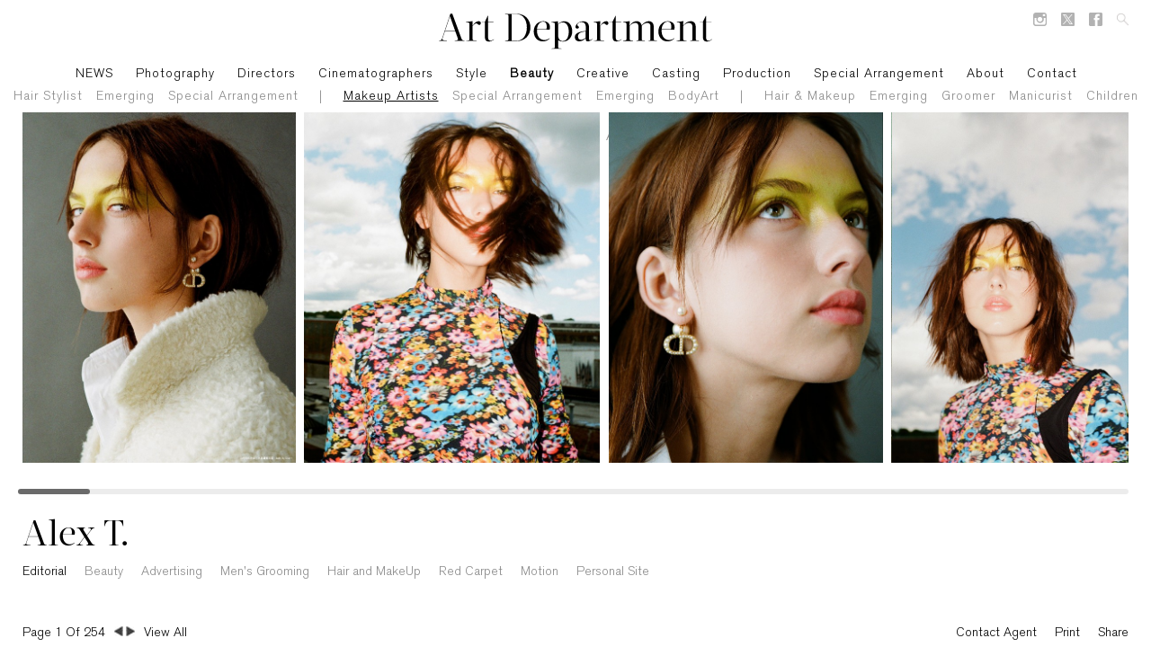

--- FILE ---
content_type: text/html; charset=utf-8
request_url: https://www.art-dept.com/makeup-artists/alex-t/11643/
body_size: 16213
content:
<!DOCTYPE html>
<html lang="en">
<head>  
    <meta charset="UTF-8">
    <meta name="viewport" content="width=device-width, initial-scale=1.0">
    <meta name="format-detection" content="telephone=no">
    <meta name="p:domain_verify" content="747655ec93327fc28fc2a903883e6336" />
    

<meta name="keywords" content="Alex T. | Art Dept">



    <title>
        
 Art Department  -  Makeup Artists   - Alex T.   

    </title>




    <link rel="icon" href="/media/publicsite/images/favicon.ico" type="image/x-icon" />




    <link type="text/css" href="/media/publicsite/js/skin/paidskin/flat.video.css?update=2" rel="stylesheet" />
    <!--<link href='http://fonts.googleapis.com/css?family=Source+Sans+Pro:600' rel='stylesheet' type='text/css' />-->
    <link rel="stylesheet" type="text/css" href="/media/publicsite/css/art.css?update=226" />
    <!--<link type="text/css" href="/media/publicsite/js/skin/blue.monday/css/jplayer.blue.monday.css?update1fd4fdgdf5c7hfgj" rel="stylesheet" />-->


    
    <style type="text/css">
        /*body {
            min-width: 1160px;
        }
        #homepageContent1 {
            min-width: 1135px;
        }
        #thumbnailContent1 {
            min-width: 1135px;
        }
        #instagramDiv1 {
            min-width: 1125px;
        }
        #viewAllContainerOuter {
            min-width: 1125px;
        }*/

    </style>
    
    <link rel="stylesheet" type="text/css" href="/media/publicsite/css/artmobile.css?update=226"/>


<link rel="stylesheet" type="text/css" href="/media/publicsite/css/jquery.mCustomScrollbar.css"/>


    <script type="text/javascript" src="/media/publicsite/js/jquery-2.2.3.min.js"></script>
    <script type="text/javascript" src="/media/publicsite/js/jquery.mobile.custom.min.js"></script>
    <script type="text/javascript" src="/media/publicsite/js/masonry.pkgd.min.js"></script>
    <!--<script type="text/javascript" src="/media/publicsite/js/jwplayer.js"></script>
    <script type="text/javascript">jwplayer.key = "HhJuRDn34sxm/EdsK05SPOLKpl/+xYA821JzFZalIAU=";</script>-->
    <script type="text/javascript" src="/media/publicsite/js/jquery.jplayer.min.js"></script>
    <script type="text/javascript" src="/media/publicsite/js/art.js?update=226"></script>
    <script type="text/javascript" src="/media/publicsite/js/artmobile.js?update=226"></script>



<script type="text/javascript" src="/media/publicsite/js/jquery.mCustomScrollbar.concat.min.js"></script>











</head>
<body>
<div id="imageCacheDiv">
    <img src="/media/publicsite/images/transparent.png" alt=" "/>
</div>

<input type="hidden" value="newyork" id="sLocation"/>



<div id="headerSmall">

    <a id="smallLogoA" href="/" class="randomise"><img id="smallLogoImage" src="/media/publicsite/images/art.svg" alt=" "/></a>

    <div class="naviOuter1">
        <div class="divTable">
            <div class="divTableCell">
                <div class="navi">
                    <div class="divTable">
                        <div class="divTableCell">
                            <div class="navIcon2">
                                <span></span>
                                <span></span>
                                <span></span>
                                <span></span>
                                <span></span>
                                <span></span>
                            </div>
                        </div>
                    </div>
                </div>
            </div>
        </div>
    </div>
    <a class="searcinmob">
        <img id="headersearchmob" src="/media/publicsite/images/search.svg" alt=" "/>
    </a>
    <!--<input type="checkbox" id="toggleMenu"/>-->
    <div id="searchmobile">
        <input type="text" id="searchbox_mob" placeholder="Search" name="focus" required class="search-box" />
        <button class="close-icon" type="reset"></button>
    </div>

    <div class="mobileDivisionDisplay"><a class="mobileDivision randomise" href="/makeup-artists/">makeup-artists</a>
        
        <a class="navigation3 randomise    navigation3Selected"   href="#">New York</a>
        <a class="navigation3 randomise " href="/la-makeup-artists/">Los Angeles</a>
        
    </div>


    <div id="headerSocialIconsDiv">
        <a class="headerSocialIcons" href="https://www.instagram.com/artdeptagency/" target="_blank"><img class="headerSocialIconsImg"
                                                                   src="/media/publicsite/images/iconinstagram.svg" alt=" "/></a>
        <a class="headerSocialIcons" href="https://twitter.com/artdeptwork" target="_blank"><img class="headerSocialIconsImg"
                                                                   src="/media/publicsite/images/icontwitter.svg?update=1" alt=" "/></a>
        <a class="headerSocialIcons" href="https://www.facebook.com/pages/Art-Department/187209061310363" target="_blank"><img class="headerSocialIconsImg"
                                                                   src="/media/publicsite/images/iconfacebook.svg" alt=" "/></a>

        <div class="headerSocialIcons1"><input type="text" id="headerSearchInput"/></div>
        <a class="headerSocialIcons desk_sear" href="#"><img id="headerSearchImg" class="headerSocialIconsImg"
                                                   src="/media/publicsite/images/search.jpg" alt=" "/></a>
    </div>

    <div id="navigation1">
<div class="navigation1Div"><a class="navigation1" href="https://www.art-dept.net/"  target="_blank" >NEWS</a>

            <!--<div class="navigation2Main"></div>-->
        </div>
   
        <div class="navigation1Div"><a class="navigation1 randomise " href="/photography/">Photography</a>
            <!--<div class="navigation2Main"></div>-->

            <div class="navigation2DropDownOuter">
                 <div class="navigation2DropDown">
                     
                                          <div class="navigation2DropDownInner"><a
class="navigation2 blackColor   randomise" href="/photography--animals/">Animals</a></div>

                     
                                          <div class="navigation2DropDownInner"><a
class="navigation2 blackColor   randomise" href="/photography--architecture/">Architecture</a></div>

                     
                                          <div class="navigation2DropDownInner"><a
class="navigation2 blackColor   randomise" href="/photography--automotive/">Automotive</a></div>

                     
                                          <div class="navigation2DropDownInner"><a
class="navigation2 blackColor   randomise" href="/photography--beauty/">Beauty</a></div>

                     
                                          <div class="navigation2DropDownInner"><a
class="navigation2 blackColor   randomise" href="/photography--celebrityportrait/">Celebrity/Portrait</a></div>

                     
                                          <div class="navigation2DropDownInner"><a
class="navigation2 blackColor   randomise" href="/photography--children/">Children</a></div>

                     
                                          <div class="navigation2DropDownInner"><a
class="navigation2 blackColor   randomise" href="/photography--conceptual/">Conceptual</a></div>

                     
                                          <div class="navigation2DropDownInner"><a
class="navigation2 blackColor   randomise" href="/photography--cosmetics/">Cosmetics</a></div>

                     
                                          <div class="navigation2DropDownInner"><a
class="navigation2 blackColor   randomise" href="/photography--documentary/">Documentary</a></div>

                     
                                          <div class="navigation2DropDownInner"><a
class="navigation2 blackColor   randomise" href="/photography--entertainment/">Entertainment</a></div>

                     
                                          <div class="navigation2DropDownInner"><a
class="navigation2 blackColor   randomise" href="/photography--Fashion/">Fashion</a></div>

                     
                                          <div class="navigation2DropDownInner"><a
class="navigation2 blackColor   randomise" href="/photography--fashionStilllife/">Fashion Still-Life</a></div>

                     
                                          <div class="navigation2DropDownInner"><a
class="navigation2 blackColor   randomise" href="/photography--film/">Film</a></div>

                     
                                          <div class="navigation2DropDownInner"><a
class="navigation2 blackColor   randomise" href="/photography--food/">Food</a></div>

                     
                                          <div class="navigation2DropDownInner"><a
class="navigation2 blackColor   randomise" href="/photography--Hospitality/">Hospitality</a></div>

                     
                                          <div class="navigation2DropDownInner"><a
class="navigation2 blackColor   randomise" href="/photography--interior/">Interior</a></div>

                     
                                          <div class="navigation2DropDownInner"><a
class="navigation2 blackColor   randomise" href="/photography--jewelry/">Jewelry</a></div>

                     
                                          <div class="navigation2DropDownInner"><a
class="navigation2 blackColor   randomise" href="/photography--landscape/">Landscape</a></div>

                     
                                          <div class="navigation2DropDownInner"><a
class="navigation2 blackColor   randomise" href="/photography--lifestyle/">Lifestyle</a></div>

                     
                                          <div class="navigation2DropDownInner"><a
class="navigation2 blackColor   randomise" href="/photography--liquor/">Liquor</a></div>

                     
                                          <div class="navigation2DropDownInner"><a
class="navigation2 blackColor   randomise" href="/photography--sports/">Sports</a></div>

                     
                                          <div class="navigation2DropDownInner"><a
class="navigation2 blackColor   randomise" href="/photography--stilllife/">Still Life</a></div>

                     
                                          <div class="navigation2DropDownInner"><a
class="navigation2 blackColor   randomise" href="/photography--technology/">Technology</a></div>

                     
                                          <div class="navigation2DropDownInner"><a
class="navigation2 blackColor   randomise" href="/photography--travel/">Travel</a></div>

                     

                 </div>
             </div>
        </div>
<!--<div class="navigation1Div"><a tabindex="1" class="navigation1 randomise" href="#">Directors / DOP</a>
    <div class="navigation2Main">
        <a class="navigation2 randomise " href="/directors/">Directors</a>
        <a class="navigation2 randomise " href="/directors-of-photography/">Directors Of Photography</a>
    </div>
</div>-->
<div class="navigation1Div"><a class="navigation1 randomise " href="/directors/">Directors</a>
</div>
<div class="navigation1Div"><a class="navigation1 randomise " href="/cinematographers/">Cinematographers</a>
</div>
       <!--<div class="navigation1Div navigationEA"><a class="navigation1 randomise " href="/emerging-artists/"><span class="navEA">Development</span><span class="navEAD">Development (DAD)</span></a>
            <div class="navigation2Main">
                <a class="navigation2 randomise " href="/emerging-artists/">Development Art Department</a>
            </div>
        </div>-->
<!--<div class="navigation1Div"><a class="navigation1 randomise " href="/development/">Development</a>-->
    <!--<div class="navigation2Main"></div>-->
<!--</div>-->






        <div class="navigation1Div"><a tabindex="1" class="navigation1 randomise" href="#">Style</a>
            <div class="navigation2Main">
                <a class="navigation2 randomise " href="/wardrobe/">Wardrobe</a>
                <!--<a class="navigation2 randomise " href="/emerging-wardrobe/">Emerging Wardrobe</a>-->
                <!--<a class="navigation2 randomise " href="/special-arrangement-style/">Special Arrangement</a>-->
                <a class="navigation2 randomise " href="/props/">Props</a>
                <a class="navigation2 randomise " href="/emerging-props/">Emerging Props</a>
                <a class="navigation2 randomise " href="/food-styling/">Food</a>
                <a class="navigation2 randomise " href="/children/">Children</a>
                <a class="navigation2 randomise  " href="/paper/">Paper</a>
                <a class="navigation2 randomise " href="/soft-goods/">Soft Goods</a>
                <!--<a class="navigation2 randomise " href="/emerging/">Emerging</a>-->
                <!--<a class="navigation2 randomise " href="/art-directors/">Art Directors</a>-->
            </div>
        </div>
        <div class="navigation1Div"><a tabindex="2" class="navigation1 randomise navigation1Selected" href="#">Beauty</a>
            <div class="navigation2Main">
                <a class="navigation4 randomise " href="/hair-stylist/">Hair Stylist</a>
                <a class="navigation4 randomise " href="/emerging-beauty/">Emerging</a>
                <a class="navigation4 randomise " href="/special-arrangement-/">Special Arrangement</a>
                <a class="navigation4 divider" href="#">|</a>
                <a class="navigation4 randomise  navigation2Selected" href="/makeup-artists/">Makeup Artists</a>
                <a class="navigation4 randomise " href="/special-arrangement-beauty/">Special Arrangement</a>
                <a class="navigation4 randomise " href="/emerging-makeup/">Emerging</a>
                <a class="navigation4 randomise " href="/bodyart/">BodyArt</a>
                <a class="navigation4 divider" href="#">|</a>
                <a class="navigation4 randomise " href="/hairmakeup/">Hair & Makeup</a>
                <a class="navigation4 randomise " href="/Emerging-hair-makeup/">Emerging</a>
                <a class="navigation4 randomise " href="/groomer/">Groomer</a>
                <a class="navigation4 randomise " href="/manicurist/">Manicurist</a>
                <a class="navigation4 randomise " href="/children-beauty/">Children</a>
            </div>
        </div>

<div class="navigation1Div"><a class="navigation1 randomise " href="/creative/" >Creative</a></div>
<div class="navigation1Div"><a class="navigation1 randomise " href="/casting/" >Casting</a></div>
<div class="navigation1Div"><a class="navigation1" href="http://www.krankyproduktions.com/" target="_blank" >Production</a><!--<a tabindex="2" class="navigation1 " href="#"  >Production</a>
            <div class="navigation2Main">
                <a class="navigation4"  href="http://www.krankyproduktions.com/"  target="_blank">New York</a>
                <a class="navigation4  randomise" href="/la-production/">Los Angeles</a>
            </div>-->
</div>

<div class="navigation1Div"><a class="navigation1 randomise " href="/special-arrangement--/">Special Arrangement</a>
    <!--<div class="navigation2Main"></div>-->
</div>
        
        <div class="navigation1Div"><a class="navigation1 randomise" href="/aboutus">About</a>

            <!--<div class="navigation2Main"></div>-->
        </div>
        <div class="navigation1Div"><a class="navigation1 randomise" href="/contact">Contact</a>

            <!--<div class="navigation2Main"></div>-->
        </div>
    </div>

    

    <div id="navigation3">
        <a class="navigation3 randomise    navigation3Selected"   href="#">New York</a>
        <a class="navigation3 randomise " href="/la-makeup-artists/">Los Angeles</a>
    </div>



</div>

<div class="mobile_menu">


<div id="navigation3" style="font-size:medium; display:none;">
    <a class="navigation3 randomise    navigation3Selected"   href="#">New York</a>
    <a class="navigation3 randomise " href="/la-makeup-artists/">Los Angeles</a>
</div>


<nav class="main">
    <ul class="menu">
        <li><div class="navigation1Div"><a class="navigation1M" href="https://www.art-dept.net/" target="_blank" >NEWS</a>
        </div>
        </li>
        <li><div class="navigation1Div"><a class="navigation1M photo1 randomise " href="/photography/">Photography</a>
        </div>
        </li>
        <!--<li>
            <div class="navigation1Div">
                <span class="sub_menu photo2">Photography By Category</span>
                <ul id="seco_menu6" class="seco_menu">
                    
                    <li>
                        <a class="navigation2 photo2Inner  randomise" href="/photography--animals/">Animals</a>
                    </li>
                    
                    <li>
                        <a class="navigation2 photo2Inner  randomise" href="/photography--architecture/">Architecture</a>
                    </li>
                    
                    <li>
                        <a class="navigation2 photo2Inner  randomise" href="/photography--automotive/">Automotive</a>
                    </li>
                    
                    <li>
                        <a class="navigation2 photo2Inner  randomise" href="/photography--beauty/">Beauty</a>
                    </li>
                    
                    <li>
                        <a class="navigation2 photo2Inner  randomise" href="/photography--celebrityportrait/">Celebrity/Portrait</a>
                    </li>
                    
                    <li>
                        <a class="navigation2 photo2Inner  randomise" href="/photography--children/">Children</a>
                    </li>
                    
                    <li>
                        <a class="navigation2 photo2Inner  randomise" href="/photography--conceptual/">Conceptual</a>
                    </li>
                    
                    <li>
                        <a class="navigation2 photo2Inner  randomise" href="/photography--cosmetics/">Cosmetics</a>
                    </li>
                    
                    <li>
                        <a class="navigation2 photo2Inner  randomise" href="/photography--documentary/">Documentary</a>
                    </li>
                    
                    <li>
                        <a class="navigation2 photo2Inner  randomise" href="/photography--entertainment/">Entertainment</a>
                    </li>
                    
                    <li>
                        <a class="navigation2 photo2Inner  randomise" href="/photography--Fashion/">Fashion</a>
                    </li>
                    
                    <li>
                        <a class="navigation2 photo2Inner  randomise" href="/photography--fashionStilllife/">Fashion Still-Life</a>
                    </li>
                    
                    <li>
                        <a class="navigation2 photo2Inner  randomise" href="/photography--film/">Film</a>
                    </li>
                    
                    <li>
                        <a class="navigation2 photo2Inner  randomise" href="/photography--food/">Food</a>
                    </li>
                    
                    <li>
                        <a class="navigation2 photo2Inner  randomise" href="/photography--Hospitality/">Hospitality</a>
                    </li>
                    
                    <li>
                        <a class="navigation2 photo2Inner  randomise" href="/photography--interior/">Interior</a>
                    </li>
                    
                    <li>
                        <a class="navigation2 photo2Inner  randomise" href="/photography--jewelry/">Jewelry</a>
                    </li>
                    
                    <li>
                        <a class="navigation2 photo2Inner  randomise" href="/photography--landscape/">Landscape</a>
                    </li>
                    
                    <li>
                        <a class="navigation2 photo2Inner  randomise" href="/photography--lifestyle/">Lifestyle</a>
                    </li>
                    
                    <li>
                        <a class="navigation2 photo2Inner  randomise" href="/photography--liquor/">Liquor</a>
                    </li>
                    
                    <li>
                        <a class="navigation2 photo2Inner  randomise" href="/photography--sports/">Sports</a>
                    </li>
                    
                    <li>
                        <a class="navigation2 photo2Inner  randomise" href="/photography--stilllife/">Still Life</a>
                    </li>
                    
                    <li>
                        <a class="navigation2 photo2Inner  randomise" href="/photography--technology/">Technology</a>
                    </li>
                    
                    <li>
                        <a class="navigation2 photo2Inner  randomise" href="/photography--travel/">Travel</a>
                    </li>
                    
                </ul>
            </div>
        </li>-->
        <!--<li><div class="navigation1Div"><span class="sub_menu">Directors / DOP</span>
            <ul id="seco_menu7" class="seco_menu">
                <li><a class="navigation2 randomise " href="/directors/">Directors</a></li>
                <li><a class="navigation2 randomise " href="/directors-of-photography/">Directors Of Photography</a></li>
            </ul>
        </div>
        </li>-->
        <li><div class="navigation1Div"><a class="navigation1M randomise " href="/directors/">Directors</a>
        </div>
        </li>
        <li><div class="navigation1Div"><a class="navigation1M randomise " href="/cinematographers/">Cinematographers</a>
        </div>
        </li>
        <!--<li><div class="navigation1Div"><a class="navigation1M randomise " href="/emerging-artists/"><span class="navEA">Development</span><span class="navEAD">Development (DAD)</span></a>
        </div></li>-->
        <!--<a class="navigation1 randomise " href="/emerging-artists/">Development Art Department</a>-->
        <!--<li><div class="navigation1Div"><a class="navigation1M randomise  " href="/development/">Development</a>
        </div>
        </li>-->





        <!--1-->
        

        <li><div class="navigation1Div"><span class="sub_menu">Style</span>
            <ul id="seco_menu1" class="seco_menu">
                <li><a class="navigation2 randomise " href="/wardrobe/">Wardrobe</a></li>
                <!--<li><a class="navigation2 randomise " href="/emerging-wardrobe/">Emerging Wardrobe</a></li>-->
                <!-- <li><a class="navigation2 randomise " href="/special-arrangement-style/">Special Arrangement</a></li>-->
                <li><a class="navigation2 randomise " href="/props/">Props</a></li>
                <li><a class="navigation2 randomise " href="/emerging-props/">Emerging Props</a></li>
                <li><a class="navigation2 randomise " href="/food-styling/">Food</a></li>
                <li><a class="navigation2 randomise " href="/children/">Children</a></li>
                <li><a class="navigation2 randomise  " href="/paper/">Paper</a></li>
                <li><a class="navigation2 randomise " href="/soft-goods/">Soft Goods</a></li>
                <!--<li><a class="navigation2 randomise " href="/emerging/">Emerging</a></li>-->
                <!--<li><a class="navigation2 randomise " href="/art-directors/">Art Directors</a></li>-->
            </ul></div>
        </li>

        <li><div class="navigation1Div"><span class="sub_menu navigationSubMobileHeadingSelected">Beauty</span>
            <ul id="seco_menu2" class="seco_menu">
                <li><a class="navigation4 randomise " href="/hair-stylist/">Hair Stylist</a></li>
                <li><a class="navigation4 randomise " href="/emerging-beauty/">Emerging</a></li>
                <li><a class="navigation4 randomise " href="/special-arrangement-/">Special Arrangement</a></li>
                <li><a class="navigation4 randomise  navigation2Selected" href="/makeup-artists/">Makeup Artists</a></li>
                <li><a class="navigation4 randomise " href="/special-arrangement-beauty/">Special Arrangement</a></li>
                <li><a class="navigation4 randomise " href="/emerging-makeup/">Emerging</a></li>
                <li><a class="navigation4 randomise " href="/bodyart/">BodyArt</a></li>
                <li><a class="navigation4 randomise " href="/hairmakeup/">Hair & Makeup</a></li>
                <li><a class="navigation4 randomise " href="/Emerging-hair-makeup/">Emerging</a></li>
                <li><a class="navigation4 randomise " href="/groomer/">Groomer</a></li>
                <li><a class="navigation4 randomise " href="/manicurist/">Manicurist</a></li>
                <li><a class="navigation4 randomise " href="/children-beauty/">Children</a></li>
            </ul>
        </div></li>

        

        <!--2-->
        <!--
        
                <li><div class="navigation1Div"><span class="sub_menu">Style</span>
                    <ul id="seco_menu1" class="seco_menu">
                        <li><a class="navigation2 randomise " href="/wardrobe/">Wardrobe</a></li>
                        <li><a class="navigation2 randomise " href="/props/">Props</a></li>
                        <li><a class="navigation2 randomise " href="/food-styling/">Food</a></li>
                        <li><a class="navigation2 randomise " href="/children/">Children</a></li>
                        <li><a class="navigation2 randomise  " href="/paper/">Paper</a></li>
                        <li><a class="navigation2 randomise " href="/soft-goods/">Soft Goods</a></li>
                        <li><a class="navigation2 randomise " href="/emerging/">Emerging</a></li>
                    </ul></div>
                </li>
                <li><div class="navigation1Div"><span class="sub_menu">Beauty</span>
                <ul id="seco_menu2" class="seco_menu">
                        <li><a class="navigation4 randomise " href="/hair-stylist/">Hair Stylist</a></li>
                        <li><a class="navigation4 randomise " href="/special-arrangement-/">Special Arrangement</a></li>
                        <li><a class="navigation4 randomise  navigation2Selected" href="/makeup-artists/">Makeup Artists</a></li>
                        <li><a class="navigation4 randomise " href="/hairmakeup/">Hair & Makeup</a></li>
                        <li><a class="navigation4 randomise " href="/groomer/">Groomer</a></li>
                        <li><a class="navigation4 randomise " href="/manicurist/">Manicurist</a></li>
                    </ul>
                </div></li>
        
        -->
        <!--3-->
        <li><div class="navigation1Div"><a class="navigation1M  randomise " href="/creative/">Creative</a></div>
        </li>
        <li><div class="navigation1Div"><a class="navigation1M  randomise " href="/casting/">Casting</a></div>
        </li>

        <li><div class="navigation1Div"><a class="navigation1M" href="http://www.krankyproduktions.com/" target="_blank" >Production</a><!--<span class="sub_menu">Production</span>
            <ul id="seco_menu3" class="seco_menu">
                <li><a class="navigation4" href="http://www.krankyproduktions.com/"  target="_blank">New York</a></li>
                <li><a class="navigation4  randomise" href="/la-production/">Los Angeles</a></li>
            </ul>--></div>
        </li>
        <li><div class="navigation1Div"><a class="navigation1M randomise " href="/special-arrangement--/">Special Arrangement</a>
        </div>
        </li>

        <li><div class="navigation1Div"><a class="navigation1M randomise aboutUs" href="/aboutus">About</a>
        </div>
        </li>
        <li><div class="navigation1Div"><a class="navigation1M randomise contactUs" href="/contact">Contact</a>
        </div>
        </li>
    </ul>
</nav>
</div>







<input type="hidden" value="" id="modelPackageNotes"/>
<input type="hidden" value="image" id="imageOrVideo"/><!--"video"-->
<input id="instagramembed" value='' type="hidden"/>
<div id="contentRightOuter">
    <div id="contentRight">
        <div id="contentRightInner">

            <div class="contentRightInnerDivs">
                <img class="contentImages" src="/media/publicsite/images/transparent.png" id="img_13411993" alt="" />
                <img class="contentImagesReal"  data-width="934" data-height="1200" data-src="https://www.art-dept.com/media/images/useruploaded/cache/10-studiob-07_3.jpg" src="/media/publicsite/images/transparent.png" alt=""/>
                <div class="hiddenTitleShow"></div>
            </div>


            <div class="contentRightInnerDivs">
                <img class="contentImages" src="/media/publicsite/images/transparent.png" id="img_13411994" alt="" />
                <img class="contentImagesReal"  data-width="1013" data-height="1200" data-src="https://www.art-dept.com/media/images/useruploaded/cache/10-studiob-08_3.jpg" src="/media/publicsite/images/transparent.png" alt=""/>
                <div class="hiddenTitleShow"></div>
            </div>


            <div class="contentRightInnerDivs">
                <img class="contentImages" src="/media/publicsite/images/transparent.png" id="img_13411995" alt="" />
                <img class="contentImagesReal"  data-width="938" data-height="1200" data-src="https://www.art-dept.com/media/images/useruploaded/cache/Photo-13-7-21,-4-17-59-PM-(2)_3.jpg" src="/media/publicsite/images/transparent.png" alt=""/>
                <div class="hiddenTitleShow"></div>
            </div>


            <div class="contentRightInnerDivs">
                <img class="contentImages" src="/media/publicsite/images/transparent.png" id="img_13411996" alt="" />
                <img class="contentImagesReal"  data-width="938" data-height="1200" data-src="https://www.art-dept.com/media/images/useruploaded/cache/Photo-13-7-21,-4-17-59-PM-(1)_3.jpg" src="/media/publicsite/images/transparent.png" alt=""/>
                <div class="hiddenTitleShow"></div>
            </div>


            <div class="contentRightInnerDivs">
                <img class="contentImages" src="/media/publicsite/images/transparent.png" id="img_13411997" alt="" />
                <img class="contentImagesReal"  data-width="938" data-height="1200" data-src="https://www.art-dept.com/media/images/useruploaded/cache/BELLA-FRAME-10_3.jpg" src="/media/publicsite/images/transparent.png" alt=""/>
                <div class="hiddenTitleShow"></div>
            </div>


            <div class="contentRightInnerDivs">
                <img class="contentImages" src="/media/publicsite/images/transparent.png" id="img_13411998" alt="" />
                <img class="contentImagesReal"  data-width="938" data-height="1200" data-src="https://www.art-dept.com/media/images/useruploaded/cache/BELLA-FRAME-bigshot_3.jpg" src="/media/publicsite/images/transparent.png" alt=""/>
                <div class="hiddenTitleShow"></div>
            </div>


            <div class="contentRightInnerDivs">
                <img class="contentImages" src="/media/publicsite/images/transparent.png" id="img_13411999" alt="" />
                <img class="contentImagesReal"  data-width="938" data-height="1200" data-src="https://www.art-dept.com/media/images/useruploaded/cache/BELLA-FRAME-beauty_3.jpg" src="/media/publicsite/images/transparent.png" alt=""/>
                <div class="hiddenTitleShow"></div>
            </div>


            <div class="contentRightInnerDivs">
                <img class="contentImages" src="/media/publicsite/images/transparent.png" id="img_13412000" alt="" />
                <img class="contentImagesReal"  data-width="796" data-height="1200" data-src="https://www.art-dept.com/media/images/useruploaded/cache/000084080016_3.jpg" src="/media/publicsite/images/transparent.png" alt=""/>
                <div class="hiddenTitleShow"></div>
            </div>


            <div class="contentRightInnerDivs">
                <img class="contentImages" src="/media/publicsite/images/transparent.png" id="img_13412001" alt="" />
                <img class="contentImagesReal"  data-width="796" data-height="1200" data-src="https://www.art-dept.com/media/images/useruploaded/cache/000084190005_3.jpg" src="/media/publicsite/images/transparent.png" alt=""/>
                <div class="hiddenTitleShow"></div>
            </div>


            <div class="contentRightInnerDivs">
                <img class="contentImages" src="/media/publicsite/images/transparent.png" id="img_13412002" alt="" />
                <img class="contentImagesReal"  data-width="796" data-height="1200" data-src="https://www.art-dept.com/media/images/useruploaded/cache/000039100003_1_3.jpg" src="/media/publicsite/images/transparent.png" alt=""/>
                <div class="hiddenTitleShow"></div>
            </div>


            <div class="contentRightInnerDivs">
                <img class="contentImages" src="/media/publicsite/images/transparent.png" id="img_13412003" alt="" />
                <img class="contentImagesReal"  data-width="796" data-height="1200" data-src="https://www.art-dept.com/media/images/useruploaded/cache/000039100008_3.jpg" src="/media/publicsite/images/transparent.png" alt=""/>
                <div class="hiddenTitleShow"></div>
            </div>


            <div class="contentRightInnerDivs">
                <img class="contentImages" src="/media/publicsite/images/transparent.png" id="img_13412004" alt="" />
                <img class="contentImagesReal"  data-width="796" data-height="1200" data-src="https://www.art-dept.com/media/images/useruploaded/cache/000039100017_3.jpg" src="/media/publicsite/images/transparent.png" alt=""/>
                <div class="hiddenTitleShow"></div>
            </div>


            <div class="contentRightInnerDivs">
                <img class="contentImages" src="/media/publicsite/images/transparent.png" id="img_13412005" alt="" />
                <img class="contentImagesReal"  data-width="796" data-height="1200" data-src="https://www.art-dept.com/media/images/useruploaded/cache/000039100019_3.jpg" src="/media/publicsite/images/transparent.png" alt=""/>
                <div class="hiddenTitleShow"></div>
            </div>


            <div class="contentRightInnerDivs">
                <img class="contentImages" src="/media/publicsite/images/transparent.png" id="img_13412006" alt="" />
                <img class="contentImagesReal"  data-width="796" data-height="1200" data-src="https://www.art-dept.com/media/images/useruploaded/cache/000039150002_3.jpg" src="/media/publicsite/images/transparent.png" alt=""/>
                <div class="hiddenTitleShow"></div>
            </div>


            <div class="contentRightInnerDivs">
                <img class="contentImages" src="/media/publicsite/images/transparent.png" id="img_13412007" alt="" />
                <img class="contentImagesReal"  data-width="796" data-height="1200" data-src="https://www.art-dept.com/media/images/useruploaded/cache/000039150013_3.jpg" src="/media/publicsite/images/transparent.png" alt=""/>
                <div class="hiddenTitleShow"></div>
            </div>


            <div class="contentRightInnerDivs">
                <img class="contentImages" src="/media/publicsite/images/transparent.png" id="img_13412008" alt="" />
                <img class="contentImagesReal"  data-width="960" data-height="1200" data-src="https://www.art-dept.com/media/images/useruploaded/cache/000039150032_3.jpg" src="/media/publicsite/images/transparent.png" alt=""/>
                <div class="hiddenTitleShow"></div>
            </div>


            <div class="contentRightInnerDivs">
                <img class="contentImages" src="/media/publicsite/images/transparent.png" id="img_13412009" alt="" />
                <img class="contentImagesReal"  data-width="1876" data-height="1200" data-src="https://www.art-dept.com/media/images/useruploaded/cache/11-FASHION-WELL-01_3.jpg" src="/media/publicsite/images/transparent.png" alt=""/>
                <div class="hiddenTitleShow"></div>
            </div>


            <div class="contentRightInnerDivs">
                <img class="contentImages" src="/media/publicsite/images/transparent.png" id="img_13412010" alt="" />
                <img class="contentImagesReal"  data-width="933" data-height="1200" data-src="https://www.art-dept.com/media/images/useruploaded/cache/11-FASHION-WELL-03_3.jpg" src="/media/publicsite/images/transparent.png" alt=""/>
                <div class="hiddenTitleShow"></div>
            </div>


            <div class="contentRightInnerDivs">
                <img class="contentImages" src="/media/publicsite/images/transparent.png" id="img_13412011" alt="" />
                <img class="contentImagesReal"  data-width="1876" data-height="1200" data-src="https://www.art-dept.com/media/images/useruploaded/cache/11-FASHION-WELL-04_3.jpg" src="/media/publicsite/images/transparent.png" alt=""/>
                <div class="hiddenTitleShow"></div>
            </div>


            <div class="contentRightInnerDivs">
                <img class="contentImages" src="/media/publicsite/images/transparent.png" id="img_13412012" alt="" />
                <img class="contentImagesReal"  data-width="935" data-height="1200" data-src="https://www.art-dept.com/media/images/useruploaded/cache/11-FASHION-WELL-05_3.jpg" src="/media/publicsite/images/transparent.png" alt=""/>
                <div class="hiddenTitleShow"></div>
            </div>


            <div class="contentRightInnerDivs">
                <img class="contentImages" src="/media/publicsite/images/transparent.png" id="img_13412013" alt="" />
                <img class="contentImagesReal"  data-width="796" data-height="1200" data-src="https://www.art-dept.com/media/images/useruploaded/cache/000079640008_3.jpg" src="/media/publicsite/images/transparent.png" alt=""/>
                <div class="hiddenTitleShow"></div>
            </div>


            <div class="contentRightInnerDivs">
                <img class="contentImages" src="/media/publicsite/images/transparent.png" id="img_13412014" alt="" />
                <img class="contentImagesReal"  data-width="796" data-height="1200" data-src="https://www.art-dept.com/media/images/useruploaded/cache/000079720023_3.jpg" src="/media/publicsite/images/transparent.png" alt=""/>
                <div class="hiddenTitleShow"></div>
            </div>


            <div class="contentRightInnerDivs">
                <img class="contentImages" src="/media/publicsite/images/transparent.png" id="img_13412015" alt="" />
                <img class="contentImagesReal"  data-width="796" data-height="1200" data-src="https://www.art-dept.com/media/images/useruploaded/cache/000079750021_3.jpg" src="/media/publicsite/images/transparent.png" alt=""/>
                <div class="hiddenTitleShow"></div>
            </div>


            <div class="contentRightInnerDivs">
                <img class="contentImages" src="/media/publicsite/images/transparent.png" id="img_13412016" alt="" />
                <img class="contentImagesReal"  data-width="1810" data-height="1200" data-src="https://www.art-dept.com/media/images/useruploaded/cache/000079600018_3.jpg" src="/media/publicsite/images/transparent.png" alt=""/>
                <div class="hiddenTitleShow"></div>
            </div>


            <div class="contentRightInnerDivs">
                <img class="contentImages" src="/media/publicsite/images/transparent.png" id="img_13412017" alt="" />
                <img class="contentImagesReal"  data-width="796" data-height="1200" data-src="https://www.art-dept.com/media/images/useruploaded/cache/000079690011_3.jpg" src="/media/publicsite/images/transparent.png" alt=""/>
                <div class="hiddenTitleShow"></div>
            </div>


            <div class="contentRightInnerDivs">
                <img class="contentImages" src="/media/publicsite/images/transparent.png" id="img_13412018" alt="" />
                <img class="contentImagesReal"  data-width="1810" data-height="1200" data-src="https://www.art-dept.com/media/images/useruploaded/cache/000079710005_3.jpg" src="/media/publicsite/images/transparent.png" alt=""/>
                <div class="hiddenTitleShow"></div>
            </div>


            <div class="contentRightInnerDivs">
                <img class="contentImages" src="/media/publicsite/images/transparent.png" id="img_13412019" alt="" />
                <img class="contentImagesReal"  data-width="796" data-height="1200" data-src="https://www.art-dept.com/media/images/useruploaded/cache/000079790008_3.jpg" src="/media/publicsite/images/transparent.png" alt=""/>
                <div class="hiddenTitleShow"></div>
            </div>


            <div class="contentRightInnerDivs">
                <img class="contentImages" src="/media/publicsite/images/transparent.png" id="img_13412020" alt="" />
                <img class="contentImagesReal"  data-width="969" data-height="1200" data-src="https://www.art-dept.com/media/images/useruploaded/cache/image00018_10_3.jpg" src="/media/publicsite/images/transparent.png" alt=""/>
                <div class="hiddenTitleShow"></div>
            </div>


            <div class="contentRightInnerDivs">
                <img class="contentImages" src="/media/publicsite/images/transparent.png" id="img_13412021" alt="" />
                <img class="contentImagesReal"  data-width="960" data-height="1200" data-src="https://www.art-dept.com/media/images/useruploaded/cache/001231000007_RGB-copy-2_3.jpg" src="/media/publicsite/images/transparent.png" alt=""/>
                <div class="hiddenTitleShow"></div>
            </div>


            <div class="contentRightInnerDivs">
                <img class="contentImages" src="/media/publicsite/images/transparent.png" id="img_13412022" alt="" />
                <img class="contentImagesReal"  data-width="975" data-height="1200" data-src="https://www.art-dept.com/media/images/useruploaded/cache/001231110010_RGB_3.jpg" src="/media/publicsite/images/transparent.png" alt=""/>
                <div class="hiddenTitleShow"></div>
            </div>


            <div class="contentRightInnerDivs">
                <img class="contentImages" src="/media/publicsite/images/transparent.png" id="img_13412023" alt="" />
                <img class="contentImagesReal"  data-width="803" data-height="1200" data-src="https://www.art-dept.com/media/images/useruploaded/cache/001231000031_RGB_3.jpg" src="/media/publicsite/images/transparent.png" alt=""/>
                <div class="hiddenTitleShow"></div>
            </div>


            <div class="contentRightInnerDivs">
                <img class="contentImages" src="/media/publicsite/images/transparent.png" id="img_13412024" alt="" />
                <img class="contentImagesReal"  data-width="649" data-height="807" data-src="https://www.art-dept.com/media/images/useruploaded/cache/V-2024-10-VOGUE_Fashion_Roisin_Murphy_PSP_RES-10_3.jpg" src="/media/publicsite/images/transparent.png" alt=""/>
                <div class="hiddenTitleShow"></div>
            </div>


            <div class="contentRightInnerDivs">
                <img class="contentImages" src="/media/publicsite/images/transparent.png" id="img_13412025" alt="" />
                <img class="contentImagesReal"  data-width="650" data-height="807" data-src="https://www.art-dept.com/media/images/useruploaded/cache/V-2024-10-VOGUE_Fashion_Roisin_Murphy_PSP_RES-15_3.jpg" src="/media/publicsite/images/transparent.png" alt=""/>
                <div class="hiddenTitleShow"></div>
            </div>


            <div class="contentRightInnerDivs">
                <img class="contentImages" src="/media/publicsite/images/transparent.png" id="img_13412026" alt="" />
                <img class="contentImagesReal"  data-width="650" data-height="807" data-src="https://www.art-dept.com/media/images/useruploaded/cache/V-2024-10-VOGUE_Fashion_Roisin_Murphy_PSP_RES-13_3.jpg" src="/media/publicsite/images/transparent.png" alt=""/>
                <div class="hiddenTitleShow"></div>
            </div>


            <div class="contentRightInnerDivs">
                <img class="contentImages" src="/media/publicsite/images/transparent.png" id="img_13412027" alt="" />
                <img class="contentImagesReal"  data-width="650" data-height="807" data-src="https://www.art-dept.com/media/images/useruploaded/cache/V-2024-10-VOGUE_Fashion_Roisin_Murphy_PSP_RES-16_3.jpg" src="/media/publicsite/images/transparent.png" alt=""/>
                <div class="hiddenTitleShow"></div>
            </div>


            <div class="contentRightInnerDivs">
                <img class="contentImages" src="/media/publicsite/images/transparent.png" id="img_13412028" alt="" />
                <img class="contentImagesReal"  data-width="938" data-height="1200" data-src="https://www.art-dept.com/media/images/useruploaded/cache/9_931_3.jpg" src="/media/publicsite/images/transparent.png" alt=""/>
                <div class="hiddenTitleShow"></div>
            </div>


            <div class="contentRightInnerDivs">
                <img class="contentImages" src="/media/publicsite/images/transparent.png" id="img_13412029" alt="" />
                <img class="contentImagesReal"  data-width="938" data-height="1200" data-src="https://www.art-dept.com/media/images/useruploaded/cache/8_967_3.jpg" src="/media/publicsite/images/transparent.png" alt=""/>
                <div class="hiddenTitleShow"></div>
            </div>


            <div class="contentRightInnerDivs">
                <img class="contentImages" src="/media/publicsite/images/transparent.png" id="img_13412030" alt="" />
                <img class="contentImagesReal"  data-width="827" data-height="1200" data-src="https://www.art-dept.com/media/images/useruploaded/cache/HBKZ_0045_zuz_cover-opener-frame_3.jpg" src="/media/publicsite/images/transparent.png" alt=""/>
                <div class="hiddenTitleShow"></div>
            </div>


            <div class="contentRightInnerDivs">
                <img class="contentImages" src="/media/publicsite/images/transparent.png" id="img_13412031" alt="" />
                <img class="contentImagesReal"  data-width="915" data-height="1200" data-src="https://www.art-dept.com/media/images/useruploaded/cache/HBKZ_0046_zuz-11_3.jpg" src="/media/publicsite/images/transparent.png" alt=""/>
                <div class="hiddenTitleShow"></div>
            </div>


            <div class="contentRightInnerDivs">
                <img class="contentImages" src="/media/publicsite/images/transparent.png" id="img_13412032" alt="" />
                <img class="contentImagesReal"  data-width="916" data-height="1200" data-src="https://www.art-dept.com/media/images/useruploaded/cache/editorial_048_8_3.jpg" src="/media/publicsite/images/transparent.png" alt=""/>
                <div class="hiddenTitleShow"></div>
            </div>


            <div class="contentRightInnerDivs">
                <img class="contentImages" src="/media/publicsite/images/transparent.png" id="img_13412033" alt="" />
                <img class="contentImagesReal"  data-width="917" data-height="1200" data-src="https://www.art-dept.com/media/images/useruploaded/cache/HBKZ_0046_zuz-4_3.jpg" src="/media/publicsite/images/transparent.png" alt=""/>
                <div class="hiddenTitleShow"></div>
            </div>


            <div class="contentRightInnerDivs">
                <img class="contentImages" src="/media/publicsite/images/transparent.png" id="img_13412034" alt="" />
                <img class="contentImagesReal"  data-width="927" data-height="1200" data-src="https://www.art-dept.com/media/images/useruploaded/cache/200112_VogueCS26486-copy_3.jpg" src="/media/publicsite/images/transparent.png" alt=""/>
                <div class="hiddenTitleShow"></div>
            </div>


            <div class="contentRightInnerDivs">
                <img class="contentImages" src="/media/publicsite/images/transparent.png" id="img_13412035" alt="" />
                <img class="contentImagesReal"  data-width="926" data-height="1200" data-src="https://www.art-dept.com/media/images/useruploaded/cache/200112_VogueCS26885-copy_3.jpg" src="/media/publicsite/images/transparent.png" alt=""/>
                <div class="hiddenTitleShow"></div>
            </div>


            <div class="contentRightInnerDivs">
                <img class="contentImages" src="/media/publicsite/images/transparent.png" id="img_13412036" alt="" />
                <img class="contentImagesReal"  data-width="932" data-height="1200" data-src="https://www.art-dept.com/media/images/useruploaded/cache/200112_VogueCS27073-copy_3.jpg" src="/media/publicsite/images/transparent.png" alt=""/>
                <div class="hiddenTitleShow"></div>
            </div>


            <div class="contentRightInnerDivs">
                <img class="contentImages" src="/media/publicsite/images/transparent.png" id="img_13412037" alt="" />
                <img class="contentImagesReal"  data-width="926" data-height="1200" data-src="https://www.art-dept.com/media/images/useruploaded/cache/200112_VogueCS26550-copy_3.jpg" src="/media/publicsite/images/transparent.png" alt=""/>
                <div class="hiddenTitleShow"></div>
            </div>


            <div class="contentRightInnerDivs">
                <img class="contentImages" src="/media/publicsite/images/transparent.png" id="img_13412038" alt="" />
                <img class="contentImagesReal"  data-width="925" data-height="1200" data-src="https://www.art-dept.com/media/images/useruploaded/cache/Wonderland_13_3.jpg" src="/media/publicsite/images/transparent.png" alt=""/>
                <div class="hiddenTitleShow"></div>
            </div>


            <div class="contentRightInnerDivs">
                <img class="contentImages" src="/media/publicsite/images/transparent.png" id="img_13412039" alt="" />
                <img class="contentImagesReal"  data-width="925" data-height="1200" data-src="https://www.art-dept.com/media/images/useruploaded/cache/Wonderland_16_3.jpg" src="/media/publicsite/images/transparent.png" alt=""/>
                <div class="hiddenTitleShow"></div>
            </div>


            <div class="contentRightInnerDivs">
                <img class="contentImages" src="/media/publicsite/images/transparent.png" id="img_13412040" alt="" />
                <img class="contentImagesReal"  data-width="1870" data-height="1200" data-src="https://www.art-dept.com/media/images/useruploaded/cache/Fashion-well-8P-2-copy-1_3.jpg" src="/media/publicsite/images/transparent.png" alt=""/>
                <div class="hiddenTitleShow"></div>
            </div>


            <div class="contentRightInnerDivs">
                <img class="contentImages" src="/media/publicsite/images/transparent.png" id="img_13412041" alt="" />
                <img class="contentImagesReal"  data-width="934" data-height="1200" data-src="https://www.art-dept.com/media/images/useruploaded/cache/GraziaChina_BrendanWixted_708_3.jpg" src="/media/publicsite/images/transparent.png" alt=""/>
                <div class="hiddenTitleShow"></div>
            </div>


            <div class="contentRightInnerDivs">
                <img class="contentImages" src="/media/publicsite/images/transparent.png" id="img_13412042" alt="" />
                <img class="contentImagesReal"  data-width="934" data-height="1200" data-src="https://www.art-dept.com/media/images/useruploaded/cache/GraziaChina_BrendanWixted_707_3.jpg" src="/media/publicsite/images/transparent.png" alt=""/>
                <div class="hiddenTitleShow"></div>
            </div>


            <div class="contentRightInnerDivs">
                <img class="contentImages" src="/media/publicsite/images/transparent.png" id="img_13412043" alt="" />
                <img class="contentImagesReal"  data-width="934" data-height="1200" data-src="https://www.art-dept.com/media/images/useruploaded/cache/GraziaChina_BrendanWixted_705_3.jpg" src="/media/publicsite/images/transparent.png" alt=""/>
                <div class="hiddenTitleShow"></div>
            </div>


            <div class="contentRightInnerDivs">
                <img class="contentImages" src="/media/publicsite/images/transparent.png" id="img_13412044" alt="" />
                <img class="contentImagesReal"  data-width="934" data-height="1200" data-src="https://www.art-dept.com/media/images/useruploaded/cache/GraziaChina_BrendanWixted_712_3.jpg" src="/media/publicsite/images/transparent.png" alt=""/>
                <div class="hiddenTitleShow"></div>
            </div>


            <div class="contentRightInnerDivs">
                <img class="contentImages" src="/media/publicsite/images/transparent.png" id="img_13412045" alt="" />
                <img class="contentImagesReal"  data-width="934" data-height="1200" data-src="https://www.art-dept.com/media/images/useruploaded/cache/GraziaChina_BrendanWixted_704_3.jpg" src="/media/publicsite/images/transparent.png" alt=""/>
                <div class="hiddenTitleShow"></div>
            </div>


            <div class="contentRightInnerDivs">
                <img class="contentImages" src="/media/publicsite/images/transparent.png" id="img_13412046" alt="" />
                <img class="contentImagesReal"  data-width="921" data-height="1200" data-src="https://www.art-dept.com/media/images/useruploaded/cache/182-193_brendan-1_3.jpg" src="/media/publicsite/images/transparent.png" alt=""/>
                <div class="hiddenTitleShow"></div>
            </div>


            <div class="contentRightInnerDivs">
                <img class="contentImages" src="/media/publicsite/images/transparent.png" id="img_13412047" alt="" />
                <img class="contentImagesReal"  data-width="921" data-height="1200" data-src="https://www.art-dept.com/media/images/useruploaded/cache/182-193_brendan-4_3.jpg" src="/media/publicsite/images/transparent.png" alt=""/>
                <div class="hiddenTitleShow"></div>
            </div>


            <div class="contentRightInnerDivs">
                <img class="contentImages" src="/media/publicsite/images/transparent.png" id="img_13412048" alt="" />
                <img class="contentImagesReal"  data-width="920" data-height="1200" data-src="https://www.art-dept.com/media/images/useruploaded/cache/182-193_brendan-5_3.jpg" src="/media/publicsite/images/transparent.png" alt=""/>
                <div class="hiddenTitleShow"></div>
            </div>


            <div class="contentRightInnerDivs">
                <img class="contentImages" src="/media/publicsite/images/transparent.png" id="img_13412049" alt="" />
                <img class="contentImagesReal"  data-width="921" data-height="1200" data-src="https://www.art-dept.com/media/images/useruploaded/cache/182-193_brendan-6_3.jpg" src="/media/publicsite/images/transparent.png" alt=""/>
                <div class="hiddenTitleShow"></div>
            </div>


            <div class="contentRightInnerDivs">
                <img class="contentImages" src="/media/publicsite/images/transparent.png" id="img_13412050" alt="" />
                <img class="contentImagesReal"  data-width="921" data-height="1200" data-src="https://www.art-dept.com/media/images/useruploaded/cache/182-193_brendan-11_3.jpg" src="/media/publicsite/images/transparent.png" alt=""/>
                <div class="hiddenTitleShow"></div>
            </div>


            <div class="contentRightInnerDivs">
                <img class="contentImages" src="/media/publicsite/images/transparent.png" id="img_13412051" alt="" />
                <img class="contentImagesReal"  data-width="933" data-height="1200" data-src="https://www.art-dept.com/media/images/useruploaded/cache/BrendanWixted_PussPuss_16893_3.jpg" src="/media/publicsite/images/transparent.png" alt=""/>
                <div class="hiddenTitleShow"></div>
            </div>


            <div class="contentRightInnerDivs">
                <img class="contentImages" src="/media/publicsite/images/transparent.png" id="img_13412052" alt="" />
                <img class="contentImagesReal"  data-width="933" data-height="1200" data-src="https://www.art-dept.com/media/images/useruploaded/cache/BrendanWixted_PussPuss_16888_3.jpg" src="/media/publicsite/images/transparent.png" alt=""/>
                <div class="hiddenTitleShow"></div>
            </div>


            <div class="contentRightInnerDivs">
                <img class="contentImages" src="/media/publicsite/images/transparent.png" id="img_13412053" alt="" />
                <img class="contentImagesReal"  data-width="933" data-height="1200" data-src="https://www.art-dept.com/media/images/useruploaded/cache/BrendanWixted_PussPuss_16889_3.jpg" src="/media/publicsite/images/transparent.png" alt=""/>
                <div class="hiddenTitleShow"></div>
            </div>


            <div class="contentRightInnerDivs">
                <img class="contentImages" src="/media/publicsite/images/transparent.png" id="img_13412054" alt="" />
                <img class="contentImagesReal"  data-width="933" data-height="1200" data-src="https://www.art-dept.com/media/images/useruploaded/cache/BrendanWixted_PussPuss_16892_3.jpg" src="/media/publicsite/images/transparent.png" alt=""/>
                <div class="hiddenTitleShow"></div>
            </div>


            <div class="contentRightInnerDivs">
                <img class="contentImages" src="/media/publicsite/images/transparent.png" id="img_13412055" alt="" />
                <img class="contentImagesReal"  data-width="933" data-height="1200" data-src="https://www.art-dept.com/media/images/useruploaded/cache/BrendanWixted_PussPuss_16894_3.jpg" src="/media/publicsite/images/transparent.png" alt=""/>
                <div class="hiddenTitleShow"></div>
            </div>


            <div class="contentRightInnerDivs">
                <img class="contentImages" src="/media/publicsite/images/transparent.png" id="img_13412056" alt="" />
                <img class="contentImagesReal"  data-width="939" data-height="1200" data-src="https://www.art-dept.com/media/images/useruploaded/cache/07-studiob-copy-1_3.jpg" src="/media/publicsite/images/transparent.png" alt=""/>
                <div class="hiddenTitleShow"></div>
            </div>


            <div class="contentRightInnerDivs">
                <img class="contentImages" src="/media/publicsite/images/transparent.png" id="img_13412057" alt="" />
                <img class="contentImagesReal"  data-width="939" data-height="1200" data-src="https://www.art-dept.com/media/images/useruploaded/cache/07-studiob-copy-5_3.jpg" src="/media/publicsite/images/transparent.png" alt=""/>
                <div class="hiddenTitleShow"></div>
            </div>


            <div class="contentRightInnerDivs">
                <img class="contentImages" src="/media/publicsite/images/transparent.png" id="img_13412058" alt="" />
                <img class="contentImagesReal"  data-width="939" data-height="1200" data-src="https://www.art-dept.com/media/images/useruploaded/cache/07-studiob-copy-2_3.jpg" src="/media/publicsite/images/transparent.png" alt=""/>
                <div class="hiddenTitleShow"></div>
            </div>


            <div class="contentRightInnerDivs">
                <img class="contentImages" src="/media/publicsite/images/transparent.png" id="img_13412059" alt="" />
                <img class="contentImagesReal"  data-width="939" data-height="1200" data-src="https://www.art-dept.com/media/images/useruploaded/cache/07-studiob-copy-3_3.jpg" src="/media/publicsite/images/transparent.png" alt=""/>
                <div class="hiddenTitleShow"></div>
            </div>


            <div class="contentRightInnerDivs">
                <img class="contentImages" src="/media/publicsite/images/transparent.png" id="img_13412060" alt="" />
                <img class="contentImagesReal"  data-width="939" data-height="1200" data-src="https://www.art-dept.com/media/images/useruploaded/cache/07-studiob-copy-4_3.jpg" src="/media/publicsite/images/transparent.png" alt=""/>
                <div class="hiddenTitleShow"></div>
            </div>


            <div class="contentRightInnerDivs">
                <img class="contentImages" src="/media/publicsite/images/transparent.png" id="img_13412061" alt="" />
                <img class="contentImagesReal"  data-width="1011" data-height="1200" data-src="https://www.art-dept.com/media/images/useruploaded/cache/04-studiob-copy-6_3.jpg" src="/media/publicsite/images/transparent.png" alt=""/>
                <div class="hiddenTitleShow"></div>
            </div>


            <div class="contentRightInnerDivs">
                <img class="contentImages" src="/media/publicsite/images/transparent.png" id="img_13412062" alt="" />
                <img class="contentImagesReal"  data-width="938" data-height="1200" data-src="https://www.art-dept.com/media/images/useruploaded/cache/img20210314_17340937_3.jpg" src="/media/publicsite/images/transparent.png" alt=""/>
                <div class="hiddenTitleShow"></div>
            </div>


            <div class="contentRightInnerDivs">
                <img class="contentImages" src="/media/publicsite/images/transparent.png" id="img_13412063" alt="" />
                <img class="contentImagesReal"  data-width="923" data-height="1200" data-src="https://www.art-dept.com/media/images/useruploaded/cache/img20210518_12222751_3.jpg" src="/media/publicsite/images/transparent.png" alt=""/>
                <div class="hiddenTitleShow"></div>
            </div>


            <div class="contentRightInnerDivs">
                <img class="contentImages" src="/media/publicsite/images/transparent.png" id="img_13412064" alt="" />
                <img class="contentImagesReal"  data-width="923" data-height="1200" data-src="https://www.art-dept.com/media/images/useruploaded/cache/img20210518_12061990_1_3.jpg" src="/media/publicsite/images/transparent.png" alt=""/>
                <div class="hiddenTitleShow"></div>
            </div>


            <div class="contentRightInnerDivs">
                <img class="contentImages" src="/media/publicsite/images/transparent.png" id="img_13412065" alt="" />
                <img class="contentImagesReal"  data-width="923" data-height="1200" data-src="https://www.art-dept.com/media/images/useruploaded/cache/29972_BWI_001_31_3.jpg" src="/media/publicsite/images/transparent.png" alt=""/>
                <div class="hiddenTitleShow"></div>
            </div>


            <div class="contentRightInnerDivs">
                <img class="contentImages" src="/media/publicsite/images/transparent.png" id="img_13412066" alt="" />
                <img class="contentImagesReal"  data-width="923" data-height="1200" data-src="https://www.art-dept.com/media/images/useruploaded/cache/29972_BWI_001_15_3.jpg" src="/media/publicsite/images/transparent.png" alt=""/>
                <div class="hiddenTitleShow"></div>
            </div>


            <div class="contentRightInnerDivs">
                <img class="contentImages" src="/media/publicsite/images/transparent.png" id="img_13412067" alt="" />
                <img class="contentImagesReal"  data-width="939" data-height="1200" data-src="https://www.art-dept.com/media/images/useruploaded/cache/04-studiob-copy-1_3.jpg" src="/media/publicsite/images/transparent.png" alt=""/>
                <div class="hiddenTitleShow"></div>
            </div>


            <div class="contentRightInnerDivs">
                <img class="contentImages" src="/media/publicsite/images/transparent.png" id="img_13412068" alt="" />
                <img class="contentImagesReal"  data-width="937" data-height="1200" data-src="https://www.art-dept.com/media/images/useruploaded/cache/02-FASHION-WELL-copy-3_3.jpg" src="/media/publicsite/images/transparent.png" alt=""/>
                <div class="hiddenTitleShow"></div>
            </div>


            <div class="contentRightInnerDivs">
                <img class="contentImages" src="/media/publicsite/images/transparent.png" id="img_13412069" alt="" />
                <img class="contentImagesReal"  data-width="938" data-height="1200" data-src="https://www.art-dept.com/media/images/useruploaded/cache/02-FASHION-WELL-copy-7_3.jpg" src="/media/publicsite/images/transparent.png" alt=""/>
                <div class="hiddenTitleShow"></div>
            </div>


            <div class="contentRightInnerDivs">
                <img class="contentImages" src="/media/publicsite/images/transparent.png" id="img_13412070" alt="" />
                <img class="contentImagesReal"  data-width="929" data-height="1200" data-src="https://www.art-dept.com/media/images/useruploaded/cache/02-FASHION-WELL-copy-4_3.jpg" src="/media/publicsite/images/transparent.png" alt=""/>
                <div class="hiddenTitleShow"></div>
            </div>


            <div class="contentRightInnerDivs">
                <img class="contentImages" src="/media/publicsite/images/transparent.png" id="img_13412071" alt="" />
                <img class="contentImagesReal"  data-width="939" data-height="1200" data-src="https://www.art-dept.com/media/images/useruploaded/cache/02-FASHION-WELL-copy-1_3.jpg" src="/media/publicsite/images/transparent.png" alt=""/>
                <div class="hiddenTitleShow"></div>
            </div>


            <div class="contentRightInnerDivs">
                <img class="contentImages" src="/media/publicsite/images/transparent.png" id="img_13412072" alt="" />
                <img class="contentImagesReal"  data-width="938" data-height="1200" data-src="https://www.art-dept.com/media/images/useruploaded/cache/02-FASHION-WELL-copy-8_3.jpg" src="/media/publicsite/images/transparent.png" alt=""/>
                <div class="hiddenTitleShow"></div>
            </div>


            <div class="contentRightInnerDivs">
                <img class="contentImages" src="/media/publicsite/images/transparent.png" id="img_13412073" alt="" />
                <img class="contentImagesReal"  data-width="939" data-height="1200" data-src="https://www.art-dept.com/media/images/useruploaded/cache/01-FASHION-WELL-copy-1_3.jpg" src="/media/publicsite/images/transparent.png" alt=""/>
                <div class="hiddenTitleShow"></div>
            </div>


            <div class="contentRightInnerDivs">
                <img class="contentImages" src="/media/publicsite/images/transparent.png" id="img_13412074" alt="" />
                <img class="contentImagesReal"  data-width="937" data-height="1200" data-src="https://www.art-dept.com/media/images/useruploaded/cache/01-FASHION-WELL-copy-3_3.jpg" src="/media/publicsite/images/transparent.png" alt=""/>
                <div class="hiddenTitleShow"></div>
            </div>


            <div class="contentRightInnerDivs">
                <img class="contentImages" src="/media/publicsite/images/transparent.png" id="img_13412075" alt="" />
                <img class="contentImagesReal"  data-width="937" data-height="1200" data-src="https://www.art-dept.com/media/images/useruploaded/cache/01-FASHION-WELL-copy-8_3.jpg" src="/media/publicsite/images/transparent.png" alt=""/>
                <div class="hiddenTitleShow"></div>
            </div>


            <div class="contentRightInnerDivs">
                <img class="contentImages" src="/media/publicsite/images/transparent.png" id="img_13412076" alt="" />
                <img class="contentImagesReal"  data-width="900" data-height="1200" data-src="https://www.art-dept.com/media/images/useruploaded/cache/MarsellaRea_DavidUrbanke_13_3.jpg" src="/media/publicsite/images/transparent.png" alt=""/>
                <div class="hiddenTitleShow"></div>
            </div>


            <div class="contentRightInnerDivs">
                <img class="contentImages" src="/media/publicsite/images/transparent.png" id="img_13412077" alt="" />
                <img class="contentImagesReal"  data-width="963" data-height="1200" data-src="https://www.art-dept.com/media/images/useruploaded/cache/Janice---Industry006_3.jpg" src="/media/publicsite/images/transparent.png" alt=""/>
                <div class="hiddenTitleShow"></div>
            </div>


            <div class="contentRightInnerDivs">
                <img class="contentImages" src="/media/publicsite/images/transparent.png" id="img_13412078" alt="" />
                <img class="contentImagesReal"  data-width="947" data-height="1200" data-src="https://www.art-dept.com/media/images/useruploaded/cache/Janice---Industry005_3.jpg" src="/media/publicsite/images/transparent.png" alt=""/>
                <div class="hiddenTitleShow"></div>
            </div>


            <div class="contentRightInnerDivs">
                <img class="contentImages" src="/media/publicsite/images/transparent.png" id="img_13412079" alt="" />
                <img class="contentImagesReal"  data-width="950" data-height="1200" data-src="https://www.art-dept.com/media/images/useruploaded/cache/Janice---Industry001_3.jpg" src="/media/publicsite/images/transparent.png" alt=""/>
                <div class="hiddenTitleShow"></div>
            </div>


            <div class="contentRightInnerDivs">
                <img class="contentImages" src="/media/publicsite/images/transparent.png" id="img_13412080" alt="" />
                <img class="contentImagesReal"  data-width="900" data-height="1200" data-src="https://www.art-dept.com/media/images/useruploaded/cache/MarsellaRea_DavidUrbanke_11_3.jpg" src="/media/publicsite/images/transparent.png" alt=""/>
                <div class="hiddenTitleShow"></div>
            </div>


            <div class="contentRightInnerDivs">
                <img class="contentImages" src="/media/publicsite/images/transparent.png" id="img_13412081" alt="" />
                <img class="contentImagesReal"  data-width="900" data-height="1200" data-src="https://www.art-dept.com/media/images/useruploaded/cache/MarsellaRea_DavidUrbanke_10_3.jpg" src="/media/publicsite/images/transparent.png" alt=""/>
                <div class="hiddenTitleShow"></div>
            </div>


            <div class="contentRightInnerDivs">
                <img class="contentImages" src="/media/publicsite/images/transparent.png" id="img_13412082" alt="" />
                <img class="contentImagesReal"  data-width="900" data-height="1200" data-src="https://www.art-dept.com/media/images/useruploaded/cache/MarsellaRea_DavidUrbanke_02_3.jpg" src="/media/publicsite/images/transparent.png" alt=""/>
                <div class="hiddenTitleShow"></div>
            </div>


            <div class="contentRightInnerDivs">
                <img class="contentImages" src="/media/publicsite/images/transparent.png" id="img_13412083" alt="" />
                <img class="contentImagesReal"  data-width="900" data-height="1200" data-src="https://www.art-dept.com/media/images/useruploaded/cache/MarsellaRea_DavidUrbanke_09_3.jpg" src="/media/publicsite/images/transparent.png" alt=""/>
                <div class="hiddenTitleShow"></div>
            </div>


            <div class="contentRightInnerDivs">
                <img class="contentImages" src="/media/publicsite/images/transparent.png" id="img_13412084" alt="" />
                <img class="contentImagesReal"  data-width="946" data-height="1200" data-src="https://www.art-dept.com/media/images/useruploaded/cache/Janice---Industry004_3.jpg" src="/media/publicsite/images/transparent.png" alt=""/>
                <div class="hiddenTitleShow"></div>
            </div>


            <div class="contentRightInnerDivs">
                <img class="contentImages" src="/media/publicsite/images/transparent.png" id="img_13412085" alt="" />
                <img class="contentImagesReal"  data-width="937" data-height="1200" data-src="https://www.art-dept.com/media/images/useruploaded/cache/Janice---Industry002_3.jpg" src="/media/publicsite/images/transparent.png" alt=""/>
                <div class="hiddenTitleShow"></div>
            </div>


            <div class="contentRightInnerDivs">
                <img class="contentImages" src="/media/publicsite/images/transparent.png" id="img_13412086" alt="" />
                <img class="contentImagesReal"  data-width="931" data-height="1200" data-src="https://www.art-dept.com/media/images/useruploaded/cache/Janice---Industry003_3.jpg" src="/media/publicsite/images/transparent.png" alt=""/>
                <div class="hiddenTitleShow"></div>
            </div>


            <div class="contentRightInnerDivs">
                <img class="contentImages" src="/media/publicsite/images/transparent.png" id="img_13412087" alt="" />
                <img class="contentImagesReal"  data-width="938" data-height="1200" data-src="https://www.art-dept.com/media/images/useruploaded/cache/05-studiob-copy-2_3.jpg" src="/media/publicsite/images/transparent.png" alt=""/>
                <div class="hiddenTitleShow"></div>
            </div>


            <div class="contentRightInnerDivs">
                <img class="contentImages" src="/media/publicsite/images/transparent.png" id="img_13412088" alt="" />
                <img class="contentImagesReal"  data-width="936" data-height="1200" data-src="https://www.art-dept.com/media/images/useruploaded/cache/05-studiob-copy-1_3.jpg" src="/media/publicsite/images/transparent.png" alt=""/>
                <div class="hiddenTitleShow"></div>
            </div>


            <div class="contentRightInnerDivs">
                <img class="contentImages" src="/media/publicsite/images/transparent.png" id="img_13412089" alt="" />
                <img class="contentImagesReal"  data-width="939" data-height="1200" data-src="https://www.art-dept.com/media/images/useruploaded/cache/05-studiob-copy-3_3.jpg" src="/media/publicsite/images/transparent.png" alt=""/>
                <div class="hiddenTitleShow"></div>
            </div>


            <div class="contentRightInnerDivs">
                <img class="contentImages" src="/media/publicsite/images/transparent.png" id="img_13412090" alt="" />
                <img class="contentImagesReal"  data-width="938" data-height="1200" data-src="https://www.art-dept.com/media/images/useruploaded/cache/29434_BWI_004_17_3.jpg" src="/media/publicsite/images/transparent.png" alt=""/>
                <div class="hiddenTitleShow"></div>
            </div>


            <div class="contentRightInnerDivs">
                <img class="contentImages" src="/media/publicsite/images/transparent.png" id="img_13412091" alt="" />
                <img class="contentImagesReal"  data-width="939" data-height="1200" data-src="https://www.art-dept.com/media/images/useruploaded/cache/05-studiob-copy-7_3.jpg" src="/media/publicsite/images/transparent.png" alt=""/>
                <div class="hiddenTitleShow"></div>
            </div>


            <div class="contentRightInnerDivs">
                <img class="contentImages" src="/media/publicsite/images/transparent.png" id="img_13412092" alt="" />
                <img class="contentImagesReal"  data-width="1015" data-height="1200" data-src="https://www.art-dept.com/media/images/useruploaded/cache/05-studiob-copy-5_3.jpg" src="/media/publicsite/images/transparent.png" alt=""/>
                <div class="hiddenTitleShow"></div>
            </div>


            <div class="contentRightInnerDivs">
                <img class="contentImages" src="/media/publicsite/images/transparent.png" id="img_13412093" alt="" />
                <img class="contentImagesReal"  data-width="926" data-height="1200" data-src="https://www.art-dept.com/media/images/useruploaded/cache/img20201027_12541659_3.jpg" src="/media/publicsite/images/transparent.png" alt=""/>
                <div class="hiddenTitleShow"></div>
            </div>


            <div class="contentRightInnerDivs">
                <img class="contentImages" src="/media/publicsite/images/transparent.png" id="img_13412094" alt="" />
                <img class="contentImagesReal"  data-width="926" data-height="1200" data-src="https://www.art-dept.com/media/images/useruploaded/cache/img20201027_12521165_3.jpg" src="/media/publicsite/images/transparent.png" alt=""/>
                <div class="hiddenTitleShow"></div>
            </div>


            <div class="contentRightInnerDivs">
                <img class="contentImages" src="/media/publicsite/images/transparent.png" id="img_13412095" alt="" />
                <img class="contentImagesReal"  data-width="926" data-height="1200" data-src="https://www.art-dept.com/media/images/useruploaded/cache/img20201027_12562715_3.jpg" src="/media/publicsite/images/transparent.png" alt=""/>
                <div class="hiddenTitleShow"></div>
            </div>


            <div class="contentRightInnerDivs">
                <img class="contentImages" src="/media/publicsite/images/transparent.png" id="img_13412096" alt="" />
                <img class="contentImagesReal"  data-width="903" data-height="1200" data-src="https://www.art-dept.com/media/images/useruploaded/cache/MC-MX_Jun-20_PreFall-Story-9_3.jpg" src="/media/publicsite/images/transparent.png" alt=""/>
                <div class="hiddenTitleShow"></div>
            </div>


            <div class="contentRightInnerDivs">
                <img class="contentImages" src="/media/publicsite/images/transparent.png" id="img_13412097" alt="" />
                <img class="contentImagesReal"  data-width="899" data-height="1200" data-src="https://www.art-dept.com/media/images/useruploaded/cache/MC-MX_Jun-20_PreFall-Story-14_3.jpg" src="/media/publicsite/images/transparent.png" alt=""/>
                <div class="hiddenTitleShow"></div>
            </div>


            <div class="contentRightInnerDivs">
                <img class="contentImages" src="/media/publicsite/images/transparent.png" id="img_13412098" alt="" />
                <img class="contentImagesReal"  data-width="903" data-height="1200" data-src="https://www.art-dept.com/media/images/useruploaded/cache/MC-MX_Jun-20_PreFall-Story-15_3.jpg" src="/media/publicsite/images/transparent.png" alt=""/>
                <div class="hiddenTitleShow"></div>
            </div>


            <div class="contentRightInnerDivs">
                <img class="contentImages" src="/media/publicsite/images/transparent.png" id="img_13412099" alt="" />
                <img class="contentImagesReal"  data-width="916" data-height="1200" data-src="https://www.art-dept.com/media/images/useruploaded/cache/04-Elle-Apr-2018-Ebook-1_3.jpg" src="/media/publicsite/images/transparent.png" alt=""/>
                <div class="hiddenTitleShow"></div>
            </div>


            <div class="contentRightInnerDivs">
                <img class="contentImages" src="/media/publicsite/images/transparent.png" id="img_13412100" alt="" />
                <img class="contentImagesReal"  data-width="916" data-height="1200" data-src="https://www.art-dept.com/media/images/useruploaded/cache/04-Elle-Apr-2018-Ebook-147_3.jpg" src="/media/publicsite/images/transparent.png" alt=""/>
                <div class="hiddenTitleShow"></div>
            </div>


            <div class="contentRightInnerDivs">
                <img class="contentImages" src="/media/publicsite/images/transparent.png" id="img_13412101" alt="" />
                <img class="contentImagesReal"  data-width="916" data-height="1200" data-src="https://www.art-dept.com/media/images/useruploaded/cache/04-Elle-Apr-2018-Ebook-145_3.jpg" src="/media/publicsite/images/transparent.png" alt=""/>
                <div class="hiddenTitleShow"></div>
            </div>


            <div class="contentRightInnerDivs">
                <img class="contentImages" src="/media/publicsite/images/transparent.png" id="img_13412102" alt="" />
                <img class="contentImagesReal"  data-width="916" data-height="1200" data-src="https://www.art-dept.com/media/images/useruploaded/cache/04-Elle-Apr-2018-Ebook-146_3.jpg" src="/media/publicsite/images/transparent.png" alt=""/>
                <div class="hiddenTitleShow"></div>
            </div>


            <div class="contentRightInnerDivs">
                <img class="contentImages" src="/media/publicsite/images/transparent.png" id="img_13412103" alt="" />
                <img class="contentImagesReal"  data-width="1859" data-height="1200" data-src="https://www.art-dept.com/media/images/useruploaded/cache/6_1009_3.jpg" src="/media/publicsite/images/transparent.png" alt=""/>
                <div class="hiddenTitleShow"></div>
            </div>


            <div class="contentRightInnerDivs">
                <img class="contentImages" src="/media/publicsite/images/transparent.png" id="img_13412104" alt="" />
                <img class="contentImagesReal"  data-width="926" data-height="1200" data-src="https://www.art-dept.com/media/images/useruploaded/cache/7_958_3.jpg" src="/media/publicsite/images/transparent.png" alt=""/>
                <div class="hiddenTitleShow"></div>
            </div>


            <div class="contentRightInnerDivs">
                <img class="contentImages" src="/media/publicsite/images/transparent.png" id="img_13412105" alt="" />
                <img class="contentImagesReal"  data-width="903" data-height="1200" data-src="https://www.art-dept.com/media/images/useruploaded/cache/4_1069_3.jpg" src="/media/publicsite/images/transparent.png" alt=""/>
                <div class="hiddenTitleShow"></div>
            </div>


            <div class="contentRightInnerDivs">
                <img class="contentImages" src="/media/publicsite/images/transparent.png" id="img_13412106" alt="" />
                <img class="contentImagesReal"  data-width="997" data-height="1200" data-src="https://www.art-dept.com/media/images/useruploaded/cache/02_53_3.jpg" src="/media/publicsite/images/transparent.png" alt=""/>
                <div class="hiddenTitleShow"></div>
            </div>


            <div class="contentRightInnerDivs">
                <img class="contentImages" src="/media/publicsite/images/transparent.png" id="img_13412107" alt="" />
                <img class="contentImagesReal"  data-width="1001" data-height="1200" data-src="https://www.art-dept.com/media/images/useruploaded/cache/DUJOUR_SPRING2021_FASHION-4_3.jpg" src="/media/publicsite/images/transparent.png" alt=""/>
                <div class="hiddenTitleShow"></div>
            </div>


            <div class="contentRightInnerDivs">
                <img class="contentImages" src="/media/publicsite/images/transparent.png" id="img_13412108" alt="" />
                <img class="contentImagesReal"  data-width="984" data-height="1200" data-src="https://www.art-dept.com/media/images/useruploaded/cache/DUJOUR_SPRING2021_FASHION-5_3.jpg" src="/media/publicsite/images/transparent.png" alt=""/>
                <div class="hiddenTitleShow"></div>
            </div>


            <div class="contentRightInnerDivs">
                <img class="contentImages" src="/media/publicsite/images/transparent.png" id="img_13412109" alt="" />
                <img class="contentImagesReal"  data-width="985" data-height="1200" data-src="https://www.art-dept.com/media/images/useruploaded/cache/DUJOUR_SPRING2021_FASHION-8_3.jpg" src="/media/publicsite/images/transparent.png" alt=""/>
                <div class="hiddenTitleShow"></div>
            </div>


            <div class="contentRightInnerDivs">
                <img class="contentImages" src="/media/publicsite/images/transparent.png" id="img_13412110" alt="" />
                <img class="contentImagesReal"  data-width="1001" data-height="1200" data-src="https://www.art-dept.com/media/images/useruploaded/cache/DUJOUR_SPRING2021_FASHION-10_3.jpg" src="/media/publicsite/images/transparent.png" alt=""/>
                <div class="hiddenTitleShow"></div>
            </div>


            <div class="contentRightInnerDivs">
                <img class="contentImages" src="/media/publicsite/images/transparent.png" id="img_13412111" alt="" />
                <img class="contentImagesReal"  data-width="936" data-height="1200" data-src="https://www.art-dept.com/media/images/useruploaded/cache/12-FASHION-WELL-01_3.jpg" src="/media/publicsite/images/transparent.png" alt=""/>
                <div class="hiddenTitleShow"></div>
            </div>


            <div class="contentRightInnerDivs">
                <img class="contentImages" src="/media/publicsite/images/transparent.png" id="img_13412112" alt="" />
                <img class="contentImagesReal"  data-width="939" data-height="1200" data-src="https://www.art-dept.com/media/images/useruploaded/cache/12-FASHION-WELL-2_3.jpg" src="/media/publicsite/images/transparent.png" alt=""/>
                <div class="hiddenTitleShow"></div>
            </div>


            <div class="contentRightInnerDivs">
                <img class="contentImages" src="/media/publicsite/images/transparent.png" id="img_13412113" alt="" />
                <img class="contentImagesReal"  data-width="938" data-height="1200" data-src="https://www.art-dept.com/media/images/useruploaded/cache/12-FASHION-WELL-3_3.jpg" src="/media/publicsite/images/transparent.png" alt=""/>
                <div class="hiddenTitleShow"></div>
            </div>


            <div class="contentRightInnerDivs">
                <img class="contentImages" src="/media/publicsite/images/transparent.png" id="img_13412114" alt="" />
                <img class="contentImagesReal"  data-width="937" data-height="1200" data-src="https://www.art-dept.com/media/images/useruploaded/cache/12-FASHION-WELL-6_3.jpg" src="/media/publicsite/images/transparent.png" alt=""/>
                <div class="hiddenTitleShow"></div>
            </div>


            <div class="contentRightInnerDivs">
                <img class="contentImages" src="/media/publicsite/images/transparent.png" id="img_13412115" alt="" />
                <img class="contentImagesReal"  data-width="931" data-height="1200" data-src="https://www.art-dept.com/media/images/useruploaded/cache/20210920203242385126_3.jpg" src="/media/publicsite/images/transparent.png" alt=""/>
                <div class="hiddenTitleShow"></div>
            </div>


            <div class="contentRightInnerDivs">
                <img class="contentImages" src="/media/publicsite/images/transparent.png" id="img_13412116" alt="" />
                <img class="contentImagesReal"  data-width="939" data-height="1200" data-src="https://www.art-dept.com/media/images/useruploaded/cache/12-studiob-3_3.jpg" src="/media/publicsite/images/transparent.png" alt=""/>
                <div class="hiddenTitleShow"></div>
            </div>


            <div class="contentRightInnerDivs">
                <img class="contentImages" src="/media/publicsite/images/transparent.png" id="img_13412117" alt="" />
                <img class="contentImagesReal"  data-width="938" data-height="1200" data-src="https://www.art-dept.com/media/images/useruploaded/cache/12-studiob-5_3.jpg" src="/media/publicsite/images/transparent.png" alt=""/>
                <div class="hiddenTitleShow"></div>
            </div>


            <div class="contentRightInnerDivs">
                <img class="contentImages" src="/media/publicsite/images/transparent.png" id="img_13412118" alt="" />
                <img class="contentImagesReal"  data-width="940" data-height="1200" data-src="https://www.art-dept.com/media/images/useruploaded/cache/12-studiob-8_3.jpg" src="/media/publicsite/images/transparent.png" alt=""/>
                <div class="hiddenTitleShow"></div>
            </div>


            <div class="contentRightInnerDivs">
                <img class="contentImages" src="/media/publicsite/images/transparent.png" id="img_13412119" alt="" />
                <img class="contentImagesReal"  data-width="934" data-height="1200" data-src="https://www.art-dept.com/media/images/useruploaded/cache/bella_010_3.jpg" src="/media/publicsite/images/transparent.png" alt=""/>
                <div class="hiddenTitleShow"></div>
            </div>


            <div class="contentRightInnerDivs">
                <img class="contentImages" src="/media/publicsite/images/transparent.png" id="img_13412120" alt="" />
                <img class="contentImagesReal"  data-width="927" data-height="1200" data-src="https://www.art-dept.com/media/images/useruploaded/cache/bella_008_1_3.jpg" src="/media/publicsite/images/transparent.png" alt=""/>
                <div class="hiddenTitleShow"></div>
            </div>


            <div class="contentRightInnerDivs">
                <img class="contentImages" src="/media/publicsite/images/transparent.png" id="img_13412121" alt="" />
                <img class="contentImagesReal"  data-width="939" data-height="1200" data-src="https://www.art-dept.com/media/images/useruploaded/cache/bella_007_1_3.jpg" src="/media/publicsite/images/transparent.png" alt=""/>
                <div class="hiddenTitleShow"></div>
            </div>


            <div class="contentRightInnerDivs">
                <img class="contentImages" src="/media/publicsite/images/transparent.png" id="img_13412122" alt="" />
                <img class="contentImagesReal"  data-width="933" data-height="1200" data-src="https://www.art-dept.com/media/images/useruploaded/cache/bella_009_3.jpg" src="/media/publicsite/images/transparent.png" alt=""/>
                <div class="hiddenTitleShow"></div>
            </div>


            <div class="contentRightInnerDivs">
                <img class="contentImages" src="/media/publicsite/images/transparent.png" id="img_13412123" alt="" />
                <img class="contentImagesReal"  data-width="800" data-height="1200" data-src="https://www.art-dept.com/media/images/useruploaded/cache/bella_002_1_3.jpg" src="/media/publicsite/images/transparent.png" alt=""/>
                <div class="hiddenTitleShow"></div>
            </div>


            <div class="contentRightInnerDivs">
                <img class="contentImages" src="/media/publicsite/images/transparent.png" id="img_13412124" alt="" />
                <img class="contentImagesReal"  data-width="932" data-height="1200" data-src="https://www.art-dept.com/media/images/useruploaded/cache/bella_015_3.jpg" src="/media/publicsite/images/transparent.png" alt=""/>
                <div class="hiddenTitleShow"></div>
            </div>


            <div class="contentRightInnerDivs">
                <img class="contentImages" src="/media/publicsite/images/transparent.png" id="img_13412125" alt="" />
                <img class="contentImagesReal"  data-width="931" data-height="1200" data-src="https://www.art-dept.com/media/images/useruploaded/cache/bella_013_3.jpg" src="/media/publicsite/images/transparent.png" alt=""/>
                <div class="hiddenTitleShow"></div>
            </div>


            <div class="contentRightInnerDivs">
                <img class="contentImages" src="/media/publicsite/images/transparent.png" id="img_13412126" alt="" />
                <img class="contentImagesReal"  data-width="800" data-height="1200" data-src="https://www.art-dept.com/media/images/useruploaded/cache/bella_003_1_3.jpg" src="/media/publicsite/images/transparent.png" alt=""/>
                <div class="hiddenTitleShow"></div>
            </div>


            <div class="contentRightInnerDivs">
                <img class="contentImages" src="/media/publicsite/images/transparent.png" id="img_13412127" alt="" />
                <img class="contentImagesReal"  data-width="960" data-height="1200" data-src="https://www.art-dept.com/media/images/useruploaded/cache/RNI-Films-IMG-DCA15E6F-4520-4AF1-925C-63A7ED35071B_3.jpg" src="/media/publicsite/images/transparent.png" alt=""/>
                <div class="hiddenTitleShow"></div>
            </div>


            <div class="contentRightInnerDivs">
                <img class="contentImages" src="/media/publicsite/images/transparent.png" id="img_13412128" alt="" />
                <img class="contentImagesReal"  data-width="960" data-height="1200" data-src="https://www.art-dept.com/media/images/useruploaded/cache/Lisa_DavidUrbanke4_3.jpg" src="/media/publicsite/images/transparent.png" alt=""/>
                <div class="hiddenTitleShow"></div>
            </div>


            <div class="contentRightInnerDivs">
                <img class="contentImages" src="/media/publicsite/images/transparent.png" id="img_13412129" alt="" />
                <img class="contentImagesReal"  data-width="960" data-height="1200" data-src="https://www.art-dept.com/media/images/useruploaded/cache/Lisa_DavidUrbanke1_3.jpg" src="/media/publicsite/images/transparent.png" alt=""/>
                <div class="hiddenTitleShow"></div>
            </div>


            <div class="contentRightInnerDivs">
                <img class="contentImages" src="/media/publicsite/images/transparent.png" id="img_13412130" alt="" />
                <img class="contentImagesReal"  data-width="933" data-height="1200" data-src="https://www.art-dept.com/media/images/useruploaded/cache/20190730_Editorial_A_Magazine_SG_Sep_S12_078_A_SRGB_Web_3.jpg" src="/media/publicsite/images/transparent.png" alt=""/>
                <div class="hiddenTitleShow"></div>
            </div>


            <div class="contentRightInnerDivs">
                <img class="contentImages" src="/media/publicsite/images/transparent.png" id="img_13412131" alt="" />
                <img class="contentImagesReal"  data-width="933" data-height="1200" data-src="https://www.art-dept.com/media/images/useruploaded/cache/20190730_Editorial_A_Magazine_SG_Sep_S04_063_A_SRGB_Web_3.jpg" src="/media/publicsite/images/transparent.png" alt=""/>
                <div class="hiddenTitleShow"></div>
            </div>


            <div class="contentRightInnerDivs">
                <img class="contentImages" src="/media/publicsite/images/transparent.png" id="img_13412132" alt="" />
                <img class="contentImagesReal"  data-width="933" data-height="1200" data-src="https://www.art-dept.com/media/images/useruploaded/cache/20190730_Editorial_A_Magazine_SG_Sep_S05_120_A_SRGB_Web_3.jpg" src="/media/publicsite/images/transparent.png" alt=""/>
                <div class="hiddenTitleShow"></div>
            </div>


            <div class="contentRightInnerDivs">
                <img class="contentImages" src="/media/publicsite/images/transparent.png" id="img_13412133" alt="" />
                <img class="contentImagesReal"  data-width="933" data-height="1200" data-src="https://www.art-dept.com/media/images/useruploaded/cache/20190730_Editorial_A_Magazine_SG_Sep_S02_255_A_SRGB_Web_3.jpg" src="/media/publicsite/images/transparent.png" alt=""/>
                <div class="hiddenTitleShow"></div>
            </div>


            <div class="contentRightInnerDivs">
                <img class="contentImages" src="/media/publicsite/images/transparent.png" id="img_13412134" alt="" />
                <img class="contentImagesReal"  data-width="800" data-height="1200" data-src="https://www.art-dept.com/media/images/useruploaded/cache/Tanya_DavidUrbanke1_3.jpg" src="/media/publicsite/images/transparent.png" alt=""/>
                <div class="hiddenTitleShow"></div>
            </div>


            <div class="contentRightInnerDivs">
                <img class="contentImages" src="/media/publicsite/images/transparent.png" id="img_13412135" alt="" />
                <img class="contentImagesReal"  data-width="840" data-height="1200" data-src="https://www.art-dept.com/media/images/useruploaded/cache/Tanya_DavidUrbanke9_3.jpg" src="/media/publicsite/images/transparent.png" alt=""/>
                <div class="hiddenTitleShow"></div>
            </div>


            <div class="contentRightInnerDivs">
                <img class="contentImages" src="/media/publicsite/images/transparent.png" id="img_13412136" alt="" />
                <img class="contentImagesReal"  data-width="960" data-height="1200" data-src="https://www.art-dept.com/media/images/useruploaded/cache/DavidUrbanke_Alexandria3IGcrop_3.jpg" src="/media/publicsite/images/transparent.png" alt=""/>
                <div class="hiddenTitleShow"></div>
            </div>


            <div class="contentRightInnerDivs">
                <img class="contentImages" src="/media/publicsite/images/transparent.png" id="img_13412137" alt="" />
                <img class="contentImagesReal"  data-width="960" data-height="1200" data-src="https://www.art-dept.com/media/images/useruploaded/cache/DavidUrbanke_Alexandria5_3.jpg" src="/media/publicsite/images/transparent.png" alt=""/>
                <div class="hiddenTitleShow"></div>
            </div>


            <div class="contentRightInnerDivs">
                <img class="contentImages" src="/media/publicsite/images/transparent.png" id="img_13412138" alt="" />
                <img class="contentImagesReal"  data-width="894" data-height="1200" data-src="https://www.art-dept.com/media/images/useruploaded/cache/PAGE-102-111-WELL-PU-SHEREE-PORTER-16_3.jpg" src="/media/publicsite/images/transparent.png" alt=""/>
                <div class="hiddenTitleShow"></div>
            </div>


            <div class="contentRightInnerDivs">
                <img class="contentImages" src="/media/publicsite/images/transparent.png" id="img_13412139" alt="" />
                <img class="contentImagesReal"  data-width="896" data-height="1200" data-src="https://www.art-dept.com/media/images/useruploaded/cache/PAGE-102-111-WELL-PU-SHEREE-PORTER-4_3.jpg" src="/media/publicsite/images/transparent.png" alt=""/>
                <div class="hiddenTitleShow"></div>
            </div>


            <div class="contentRightInnerDivs">
                <img class="contentImages" src="/media/publicsite/images/transparent.png" id="img_13412140" alt="" />
                <img class="contentImagesReal"  data-width="859" data-height="1200" data-src="https://www.art-dept.com/media/images/useruploaded/cache/PAGE-102-111-WELL-PU-SHEREE-PORTER-8_3.jpg" src="/media/publicsite/images/transparent.png" alt=""/>
                <div class="hiddenTitleShow"></div>
            </div>


            <div class="contentRightInnerDivs">
                <img class="contentImages" src="/media/publicsite/images/transparent.png" id="img_13412141" alt="" />
                <img class="contentImagesReal"  data-width="935" data-height="1200" data-src="https://www.art-dept.com/media/images/useruploaded/cache/03-studiob_compressed-01_3.jpg" src="/media/publicsite/images/transparent.png" alt=""/>
                <div class="hiddenTitleShow"></div>
            </div>


            <div class="contentRightInnerDivs">
                <img class="contentImages" src="/media/publicsite/images/transparent.png" id="img_13412142" alt="" />
                <img class="contentImagesReal"  data-width="938" data-height="1200" data-src="https://www.art-dept.com/media/images/useruploaded/cache/03-studiob_compressed-4_3.jpg" src="/media/publicsite/images/transparent.png" alt=""/>
                <div class="hiddenTitleShow"></div>
            </div>


            <div class="contentRightInnerDivs">
                <img class="contentImages" src="/media/publicsite/images/transparent.png" id="img_13412143" alt="" />
                <img class="contentImagesReal"  data-width="938" data-height="1200" data-src="https://www.art-dept.com/media/images/useruploaded/cache/03-studiob_compressed-2_3.jpg" src="/media/publicsite/images/transparent.png" alt=""/>
                <div class="hiddenTitleShow"></div>
            </div>


            <div class="contentRightInnerDivs">
                <img class="contentImages" src="/media/publicsite/images/transparent.png" id="img_13412144" alt="" />
                <img class="contentImagesReal"  data-width="940" data-height="1200" data-src="https://www.art-dept.com/media/images/useruploaded/cache/03-studiob_compressed-3_3.jpg" src="/media/publicsite/images/transparent.png" alt=""/>
                <div class="hiddenTitleShow"></div>
            </div>


            <div class="contentRightInnerDivs">
                <img class="contentImages" src="/media/publicsite/images/transparent.png" id="img_13412145" alt="" />
                <img class="contentImagesReal"  data-width="960" data-height="1200" data-src="https://www.art-dept.com/media/images/useruploaded/cache/SHOT_002_020_3.jpg" src="/media/publicsite/images/transparent.png" alt=""/>
                <div class="hiddenTitleShow"></div>
            </div>


            <div class="contentRightInnerDivs">
                <img class="contentImages" src="/media/publicsite/images/transparent.png" id="img_13412146" alt="" />
                <img class="contentImagesReal"  data-width="899" data-height="1200" data-src="https://www.art-dept.com/media/images/useruploaded/cache/SHOT_008_003-copy_3.jpg" src="/media/publicsite/images/transparent.png" alt=""/>
                <div class="hiddenTitleShow"></div>
            </div>


            <div class="contentRightInnerDivs">
                <img class="contentImages" src="/media/publicsite/images/transparent.png" id="img_13412147" alt="" />
                <img class="contentImagesReal"  data-width="900" data-height="1200" data-src="https://www.art-dept.com/media/images/useruploaded/cache/ErezSabag_KylaShay_041621_608_F_3.jpg" src="/media/publicsite/images/transparent.png" alt=""/>
                <div class="hiddenTitleShow"></div>
            </div>


            <div class="contentRightInnerDivs">
                <img class="contentImages" src="/media/publicsite/images/transparent.png" id="img_13412148" alt="" />
                <img class="contentImagesReal"  data-width="1800" data-height="1200" data-src="https://www.art-dept.com/media/images/useruploaded/cache/ErezSabag_KylaShay_041621_250_F_3.jpg" src="/media/publicsite/images/transparent.png" alt=""/>
                <div class="hiddenTitleShow"></div>
            </div>


            <div class="contentRightInnerDivs">
                <img class="contentImages" src="/media/publicsite/images/transparent.png" id="img_13412149" alt="" />
                <img class="contentImagesReal"  data-width="900" data-height="1200" data-src="https://www.art-dept.com/media/images/useruploaded/cache/ErezSabag_KylaShay_041621_362_F_3.jpg" src="/media/publicsite/images/transparent.png" alt=""/>
                <div class="hiddenTitleShow"></div>
            </div>


            <div class="contentRightInnerDivs">
                <img class="contentImages" src="/media/publicsite/images/transparent.png" id="img_13412150" alt="" />
                <img class="contentImagesReal"  data-width="800" data-height="1200" data-src="https://www.art-dept.com/media/images/useruploaded/cache/Elisee-6_3.jpg" src="/media/publicsite/images/transparent.png" alt=""/>
                <div class="hiddenTitleShow"></div>
            </div>


            <div class="contentRightInnerDivs">
                <img class="contentImages" src="/media/publicsite/images/transparent.png" id="img_13412151" alt="" />
                <img class="contentImagesReal"  data-width="931" data-height="1200" data-src="https://www.art-dept.com/media/images/useruploaded/cache/P80-83-First-look---Spotlight_Fendi-3_3.jpg" src="/media/publicsite/images/transparent.png" alt=""/>
                <div class="hiddenTitleShow"></div>
            </div>


            <div class="contentRightInnerDivs">
                <img class="contentImages" src="/media/publicsite/images/transparent.png" id="img_13412152" alt="" />
                <img class="contentImagesReal"  data-width="949" data-height="1200" data-src="https://www.art-dept.com/media/images/useruploaded/cache/P80-83-First-look---Spotlight_Fendi-2_3.jpg" src="/media/publicsite/images/transparent.png" alt=""/>
                <div class="hiddenTitleShow"></div>
            </div>


            <div class="contentRightInnerDivs">
                <img class="contentImages" src="/media/publicsite/images/transparent.png" id="img_13412153" alt="" />
                <img class="contentImagesReal"  data-width="932" data-height="1200" data-src="https://www.art-dept.com/media/images/useruploaded/cache/P80-83-First-look---Spotlight_Fendi-1_3.jpg" src="/media/publicsite/images/transparent.png" alt=""/>
                <div class="hiddenTitleShow"></div>
            </div>


            <div class="contentRightInnerDivs">
                <img class="contentImages" src="/media/publicsite/images/transparent.png" id="img_13412154" alt="" />
                <img class="contentImagesReal"  data-width="928" data-height="1200" data-src="https://www.art-dept.com/media/images/useruploaded/cache/P80-83-First-look---Zoom-01_3.jpg" src="/media/publicsite/images/transparent.png" alt=""/>
                <div class="hiddenTitleShow"></div>
            </div>


            <div class="contentRightInnerDivs">
                <img class="contentImages" src="/media/publicsite/images/transparent.png" id="img_13412155" alt="" />
                <img class="contentImagesReal"  data-width="926" data-height="1200" data-src="https://www.art-dept.com/media/images/useruploaded/cache/P80-83-First-look---Zoom-2_3.jpg" src="/media/publicsite/images/transparent.png" alt=""/>
                <div class="hiddenTitleShow"></div>
            </div>


            <div class="contentRightInnerDivs">
                <img class="contentImages" src="/media/publicsite/images/transparent.png" id="img_13412156" alt="" />
                <img class="contentImagesReal"  data-width="930" data-height="1200" data-src="https://www.art-dept.com/media/images/useruploaded/cache/P80-83-First-look---Zoom-3_3.jpg" src="/media/publicsite/images/transparent.png" alt=""/>
                <div class="hiddenTitleShow"></div>
            </div>


            <div class="contentRightInnerDivs">
                <img class="contentImages" src="/media/publicsite/images/transparent.png" id="img_13412157" alt="" />
                <img class="contentImagesReal"  data-width="926" data-height="1200" data-src="https://www.art-dept.com/media/images/useruploaded/cache/P80-83-First-look---Zoom-4_3.jpg" src="/media/publicsite/images/transparent.png" alt=""/>
                <div class="hiddenTitleShow"></div>
            </div>


            <div class="contentRightInnerDivs">
                <img class="contentImages" src="/media/publicsite/images/transparent.png" id="img_13412158" alt="" />
                <img class="contentImagesReal"  data-width="885" data-height="1200" data-src="https://www.art-dept.com/media/images/useruploaded/cache/20190115_Editorial_Bella_TW_Feb_TEARSHEETS_01_3.jpg" src="/media/publicsite/images/transparent.png" alt=""/>
                <div class="hiddenTitleShow"></div>
            </div>


            <div class="contentRightInnerDivs">
                <img class="contentImages" src="/media/publicsite/images/transparent.png" id="img_13412159" alt="" />
                <img class="contentImagesReal"  data-width="1876" data-height="1200" data-src="https://www.art-dept.com/media/images/useruploaded/cache/20190115_Editorial_Bella_TW_Feb_TEARSHEETS_04_3.jpg" src="/media/publicsite/images/transparent.png" alt=""/>
                <div class="hiddenTitleShow"></div>
            </div>


            <div class="contentRightInnerDivs">
                <img class="contentImages" src="/media/publicsite/images/transparent.png" id="img_13412160" alt="" />
                <img class="contentImagesReal"  data-width="655" data-height="840" data-src="https://www.art-dept.com/media/images/useruploaded/cache/20190115_Editorial_Bella_TW_Feb_TEARSHEETS_03-copy-2_3.jpg" src="/media/publicsite/images/transparent.png" alt=""/>
                <div class="hiddenTitleShow"></div>
            </div>


            <div class="contentRightInnerDivs">
                <img class="contentImages" src="/media/publicsite/images/transparent.png" id="img_13412161" alt="" />
                <img class="contentImagesReal"  data-width="960" data-height="1200" data-src="https://www.art-dept.com/media/images/useruploaded/cache/5.22.21-Amelie19191_3.jpg" src="/media/publicsite/images/transparent.png" alt=""/>
                <div class="hiddenTitleShow"></div>
            </div>


            <div class="contentRightInnerDivs">
                <img class="contentImages" src="/media/publicsite/images/transparent.png" id="img_13412162" alt="" />
                <img class="contentImagesReal"  data-width="800" data-height="1200" data-src="https://www.art-dept.com/media/images/useruploaded/cache/5.22.21-Amelie18085_3.jpg" src="/media/publicsite/images/transparent.png" alt=""/>
                <div class="hiddenTitleShow"></div>
            </div>


            <div class="contentRightInnerDivs">
                <img class="contentImages" src="/media/publicsite/images/transparent.png" id="img_13412163" alt="" />
                <img class="contentImagesReal"  data-width="799" data-height="1200" data-src="https://www.art-dept.com/media/images/useruploaded/cache/beauty_044_6_3.jpg" src="/media/publicsite/images/transparent.png" alt=""/>
                <div class="hiddenTitleShow"></div>
            </div>


            <div class="contentRightInnerDivs">
                <img class="contentImages" src="/media/publicsite/images/transparent.png" id="img_13412164" alt="" />
                <img class="contentImagesReal"  data-width="798" data-height="1200" data-src="https://www.art-dept.com/media/images/useruploaded/cache/Screenshot+2021-07-09+at+1.17.07+PM_3.jpg" src="/media/publicsite/images/transparent.png" alt=""/>
                <div class="hiddenTitleShow"></div>
            </div>


            <div class="contentRightInnerDivs">
                <img class="contentImages" src="/media/publicsite/images/transparent.png" id="img_13412165" alt="" />
                <img class="contentImagesReal"  data-width="797" data-height="1200" data-src="https://www.art-dept.com/media/images/useruploaded/cache/beauty_041_7_3.jpg" src="/media/publicsite/images/transparent.png" alt=""/>
                <div class="hiddenTitleShow"></div>
            </div>


            <div class="contentRightInnerDivs">
                <img class="contentImages" src="/media/publicsite/images/transparent.png" id="img_13412166" alt="" />
                <img class="contentImagesReal"  data-width="916" data-height="1200" data-src="https://www.art-dept.com/media/images/useruploaded/cache/ELLE-FEB18-FASHION-Opener_3.jpg" src="/media/publicsite/images/transparent.png" alt=""/>
                <div class="hiddenTitleShow"></div>
            </div>


            <div class="contentRightInnerDivs">
                <img class="contentImages" src="/media/publicsite/images/transparent.png" id="img_13412167" alt="" />
                <img class="contentImagesReal"  data-width="866" data-height="1200" data-src="https://www.art-dept.com/media/images/useruploaded/cache/ELLE-FEB18-FASHION-The-Great-Outdoors03_3.jpg" src="/media/publicsite/images/transparent.png" alt=""/>
                <div class="hiddenTitleShow"></div>
            </div>


            <div class="contentRightInnerDivs">
                <img class="contentImages" src="/media/publicsite/images/transparent.png" id="img_13412168" alt="" />
                <img class="contentImagesReal"  data-width="916" data-height="1200" data-src="https://www.art-dept.com/media/images/useruploaded/cache/ELLE-FEB18-FASHION-The-Great-Outdoors08_3.jpg" src="/media/publicsite/images/transparent.png" alt=""/>
                <div class="hiddenTitleShow"></div>
            </div>


            <div class="contentRightInnerDivs">
                <img class="contentImages" src="/media/publicsite/images/transparent.png" id="img_13412169" alt="" />
                <img class="contentImagesReal"  data-width="932" data-height="1200" data-src="https://www.art-dept.com/media/images/useruploaded/cache/210603_JoyCorrigan23668_3.jpg" src="/media/publicsite/images/transparent.png" alt=""/>
                <div class="hiddenTitleShow"></div>
            </div>


            <div class="contentRightInnerDivs">
                <img class="contentImages" src="/media/publicsite/images/transparent.png" id="img_13412170" alt="" />
                <img class="contentImagesReal"  data-width="932" data-height="1200" data-src="https://www.art-dept.com/media/images/useruploaded/cache/210603_JoyCorrigan23578_3.jpg" src="/media/publicsite/images/transparent.png" alt=""/>
                <div class="hiddenTitleShow"></div>
            </div>


            <div class="contentRightInnerDivs">
                <img class="contentImages" src="/media/publicsite/images/transparent.png" id="img_13412171" alt="" />
                <img class="contentImagesReal"  data-width="887" data-height="1200" data-src="https://www.art-dept.com/media/images/useruploaded/cache/editorial_079_3_3.jpg" src="/media/publicsite/images/transparent.png" alt=""/>
                <div class="hiddenTitleShow"></div>
            </div>


            <div class="contentRightInnerDivs">
                <img class="contentImages" src="/media/publicsite/images/transparent.png" id="img_13412172" alt="" />
                <img class="contentImagesReal"  data-width="895" data-height="1200" data-src="https://www.art-dept.com/media/images/useruploaded/cache/20190906_Editorial_Her_World_Oct_S08_070_A_SRGB_Web_3.jpg" src="/media/publicsite/images/transparent.png" alt=""/>
                <div class="hiddenTitleShow"></div>
            </div>


            <div class="contentRightInnerDivs">
                <img class="contentImages" src="/media/publicsite/images/transparent.png" id="img_13412173" alt="" />
                <img class="contentImagesReal"  data-width="894" data-height="1200" data-src="https://www.art-dept.com/media/images/useruploaded/cache/20190906_Editorial_Her_World_Oct_S06_010_A_SRGB_Web_3.jpg" src="/media/publicsite/images/transparent.png" alt=""/>
                <div class="hiddenTitleShow"></div>
            </div>


            <div class="contentRightInnerDivs">
                <img class="contentImages" src="/media/publicsite/images/transparent.png" id="img_13412174" alt="" />
                <img class="contentImagesReal"  data-width="911" data-height="1200" data-src="https://www.art-dept.com/media/images/useruploaded/cache/FASHION-Cmyk-draft1-copy-2_3.jpg" src="/media/publicsite/images/transparent.png" alt=""/>
                <div class="hiddenTitleShow"></div>
            </div>


            <div class="contentRightInnerDivs">
                <img class="contentImages" src="/media/publicsite/images/transparent.png" id="img_13412175" alt="" />
                <img class="contentImagesReal"  data-width="914" data-height="1200" data-src="https://www.art-dept.com/media/images/useruploaded/cache/FASHION-Cmyk-draft2-copy_3.jpg" src="/media/publicsite/images/transparent.png" alt=""/>
                <div class="hiddenTitleShow"></div>
            </div>


            <div class="contentRightInnerDivs">
                <img class="contentImages" src="/media/publicsite/images/transparent.png" id="img_13412176" alt="" />
                <img class="contentImagesReal"  data-width="914" data-height="1200" data-src="https://www.art-dept.com/media/images/useruploaded/cache/FASHION-Cmyk-draft7-copy-2_3.jpg" src="/media/publicsite/images/transparent.png" alt=""/>
                <div class="hiddenTitleShow"></div>
            </div>


            <div class="contentRightInnerDivs">
                <img class="contentImages" src="/media/publicsite/images/transparent.png" id="img_13412177" alt="" />
                <img class="contentImagesReal"  data-width="932" data-height="1200" data-src="https://www.art-dept.com/media/images/useruploaded/cache/FRIDA-AASEN-(1)-copy_3.jpg" src="/media/publicsite/images/transparent.png" alt=""/>
                <div class="hiddenTitleShow"></div>
            </div>


            <div class="contentRightInnerDivs">
                <img class="contentImages" src="/media/publicsite/images/transparent.png" id="img_13412178" alt="" />
                <img class="contentImagesReal"  data-width="890" data-height="1200" data-src="https://www.art-dept.com/media/images/useruploaded/cache/NYC-WELL-7_3.jpg" src="/media/publicsite/images/transparent.png" alt=""/>
                <div class="hiddenTitleShow"></div>
            </div>


            <div class="contentRightInnerDivs">
                <img class="contentImages" src="/media/publicsite/images/transparent.png" id="img_13412179" alt="" />
                <img class="contentImagesReal"  data-width="935" data-height="1200" data-src="https://www.art-dept.com/media/images/useruploaded/cache/NYC-WELL-2_3.jpg" src="/media/publicsite/images/transparent.png" alt=""/>
                <div class="hiddenTitleShow"></div>
            </div>


            <div class="contentRightInnerDivs">
                <img class="contentImages" src="/media/publicsite/images/transparent.png" id="img_13412180" alt="" />
                <img class="contentImagesReal"  data-width="915" data-height="1200" data-src="https://www.art-dept.com/media/images/useruploaded/cache/NYC-WELL-16_3.jpg" src="/media/publicsite/images/transparent.png" alt=""/>
                <div class="hiddenTitleShow"></div>
            </div>


            <div class="contentRightInnerDivs">
                <img class="contentImages" src="/media/publicsite/images/transparent.png" id="img_13412181" alt="" />
                <img class="contentImagesReal"  data-width="939" data-height="1200" data-src="https://www.art-dept.com/media/images/useruploaded/cache/20180906_Editorial_CittaBella_Nov_TEARSHEETS_P01_3.jpg" src="/media/publicsite/images/transparent.png" alt=""/>
                <div class="hiddenTitleShow"></div>
            </div>


            <div class="contentRightInnerDivs">
                <img class="contentImages" src="/media/publicsite/images/transparent.png" id="img_13412182" alt="" />
                <img class="contentImagesReal"  data-width="938" data-height="1200" data-src="https://www.art-dept.com/media/images/useruploaded/cache/20180906_Editorial_CittaBella_Nov_TEARSHEETS_WEB-4_3.jpg" src="/media/publicsite/images/transparent.png" alt=""/>
                <div class="hiddenTitleShow"></div>
            </div>


            <div class="contentRightInnerDivs">
                <img class="contentImages" src="/media/publicsite/images/transparent.png" id="img_13412183" alt="" />
                <img class="contentImagesReal"  data-width="938" data-height="1200" data-src="https://www.art-dept.com/media/images/useruploaded/cache/20180906_Editorial_CittaBella_Nov_TEARSHEETS_WEB-20_3.jpg" src="/media/publicsite/images/transparent.png" alt=""/>
                <div class="hiddenTitleShow"></div>
            </div>


            <div class="contentRightInnerDivs">
                <img class="contentImages" src="/media/publicsite/images/transparent.png" id="img_13412184" alt="" />
                <img class="contentImagesReal"  data-width="916" data-height="1200" data-src="https://www.art-dept.com/media/images/useruploaded/cache/09-Elle-SEPT-2018-Ebook-81_3.jpg" src="/media/publicsite/images/transparent.png" alt=""/>
                <div class="hiddenTitleShow"></div>
            </div>


            <div class="contentRightInnerDivs">
                <img class="contentImages" src="/media/publicsite/images/transparent.png" id="img_13412185" alt="" />
                <img class="contentImagesReal"  data-width="916" data-height="1200" data-src="https://www.art-dept.com/media/images/useruploaded/cache/09-Elle-SEPT-2018-Ebook-82_3.jpg" src="/media/publicsite/images/transparent.png" alt=""/>
                <div class="hiddenTitleShow"></div>
            </div>


            <div class="contentRightInnerDivs">
                <img class="contentImages" src="/media/publicsite/images/transparent.png" id="img_13412186" alt="" />
                <img class="contentImagesReal"  data-width="916" data-height="1200" data-src="https://www.art-dept.com/media/images/useruploaded/cache/09-Elle-SEPT-2018-Ebook-86_3.jpg" src="/media/publicsite/images/transparent.png" alt=""/>
                <div class="hiddenTitleShow"></div>
            </div>


            <div class="contentRightInnerDivs">
                <img class="contentImages" src="/media/publicsite/images/transparent.png" id="img_13412187" alt="" />
                <img class="contentImagesReal"  data-width="916" data-height="1200" data-src="https://www.art-dept.com/media/images/useruploaded/cache/09-Elle-SEPT-2018-Ebook-91_3.jpg" src="/media/publicsite/images/transparent.png" alt=""/>
                <div class="hiddenTitleShow"></div>
            </div>


            <div class="contentRightInnerDivs">
                <img class="contentImages" src="/media/publicsite/images/transparent.png" id="img_13412188" alt="" />
                <img class="contentImagesReal"  data-width="819" data-height="1200" data-src="https://www.art-dept.com/media/images/useruploaded/cache/PAGE-75-FASHION-OPENER-1-copy-2_3.jpg" src="/media/publicsite/images/transparent.png" alt=""/>
                <div class="hiddenTitleShow"></div>
            </div>


            <div class="contentRightInnerDivs">
                <img class="contentImages" src="/media/publicsite/images/transparent.png" id="img_13412189" alt="" />
                <img class="contentImagesReal"  data-width="1759" data-height="1200" data-src="https://www.art-dept.com/media/images/useruploaded/cache/ELLE-INDONESIA-COVER-copy_3.jpg" src="/media/publicsite/images/transparent.png" alt=""/>
                <div class="hiddenTitleShow"></div>
            </div>


            <div class="contentRightInnerDivs">
                <img class="contentImages" src="/media/publicsite/images/transparent.png" id="img_13412190" alt="" />
                <img class="contentImagesReal"  data-width="892" data-height="1200" data-src="https://www.art-dept.com/media/images/useruploaded/cache/PAGE-76-82-FASHION-WELL-PU-6-copy-2_3.jpg" src="/media/publicsite/images/transparent.png" alt=""/>
                <div class="hiddenTitleShow"></div>
            </div>


            <div class="contentRightInnerDivs">
                <img class="contentImages" src="/media/publicsite/images/transparent.png" id="img_13412191" alt="" />
                <img class="contentImagesReal"  data-width="887" data-height="1200" data-src="https://www.art-dept.com/media/images/useruploaded/cache/PAGE-76-82-FASHION-WELL-PU-7-copy_3.jpg" src="/media/publicsite/images/transparent.png" alt=""/>
                <div class="hiddenTitleShow"></div>
            </div>


            <div class="contentRightInnerDivs">
                <img class="contentImages" src="/media/publicsite/images/transparent.png" id="img_13412192" alt="" />
                <img class="contentImagesReal"  data-width="916" data-height="1200" data-src="https://www.art-dept.com/media/images/useruploaded/cache/ELLEAUG18-FASHIONspread-WAH24+copy_3.jpg" src="/media/publicsite/images/transparent.png" alt=""/>
                <div class="hiddenTitleShow"></div>
            </div>


            <div class="contentRightInnerDivs">
                <img class="contentImages" src="/media/publicsite/images/transparent.png" id="img_13412193" alt="" />
                <img class="contentImagesReal"  data-width="916" data-height="1200" data-src="https://www.art-dept.com/media/images/useruploaded/cache/ELLEAUG18-FASHIONspread-WAH26+copy_3.jpg" src="/media/publicsite/images/transparent.png" alt=""/>
                <div class="hiddenTitleShow"></div>
            </div>


            <div class="contentRightInnerDivs">
                <img class="contentImages" src="/media/publicsite/images/transparent.png" id="img_13412194" alt="" />
                <img class="contentImagesReal"  data-width="916" data-height="1200" data-src="https://www.art-dept.com/media/images/useruploaded/cache/ELLEAUG18-FASHIONspread-WAH25+copy_3.jpg" src="/media/publicsite/images/transparent.png" alt=""/>
                <div class="hiddenTitleShow"></div>
            </div>


            <div class="contentRightInnerDivs">
                <img class="contentImages" src="/media/publicsite/images/transparent.png" id="img_13412195" alt="" />
                <img class="contentImagesReal"  data-width="938" data-height="1200" data-src="https://www.art-dept.com/media/images/useruploaded/cache/citta_taiwan_012_3.jpg" src="/media/publicsite/images/transparent.png" alt=""/>
                <div class="hiddenTitleShow"></div>
            </div>


            <div class="contentRightInnerDivs">
                <img class="contentImages" src="/media/publicsite/images/transparent.png" id="img_13412196" alt="" />
                <img class="contentImagesReal"  data-width="1876" data-height="1200" data-src="https://www.art-dept.com/media/images/useruploaded/cache/citta_taiwan_001_3.jpg" src="/media/publicsite/images/transparent.png" alt=""/>
                <div class="hiddenTitleShow"></div>
            </div>


            <div class="contentRightInnerDivs">
                <img class="contentImages" src="/media/publicsite/images/transparent.png" id="img_13412197" alt="" />
                <img class="contentImagesReal"  data-width="935" data-height="1200" data-src="https://www.art-dept.com/media/images/useruploaded/cache/citta_taiwan_003_3.jpg" src="/media/publicsite/images/transparent.png" alt=""/>
                <div class="hiddenTitleShow"></div>
            </div>


            <div class="contentRightInnerDivs">
                <img class="contentImages" src="/media/publicsite/images/transparent.png" id="img_13412198" alt="" />
                <img class="contentImagesReal"  data-width="938" data-height="1200" data-src="https://www.art-dept.com/media/images/useruploaded/cache/citta_taiwan_006_3.jpg" src="/media/publicsite/images/transparent.png" alt=""/>
                <div class="hiddenTitleShow"></div>
            </div>


            <div class="contentRightInnerDivs">
                <img class="contentImages" src="/media/publicsite/images/transparent.png" id="img_13412199" alt="" />
                <img class="contentImagesReal"  data-width="937" data-height="1200" data-src="https://www.art-dept.com/media/images/useruploaded/cache/citta_taiwan_010_3.jpg" src="/media/publicsite/images/transparent.png" alt=""/>
                <div class="hiddenTitleShow"></div>
            </div>


            <div class="contentRightInnerDivs">
                <img class="contentImages" src="/media/publicsite/images/transparent.png" id="img_13412200" alt="" />
                <img class="contentImagesReal"  data-width="916" data-height="1200" data-src="https://www.art-dept.com/media/images/useruploaded/cache/ELLE-FEB18-FASHION-The-Great-Outdoors01_3.jpg" src="/media/publicsite/images/transparent.png" alt=""/>
                <div class="hiddenTitleShow"></div>
            </div>


            <div class="contentRightInnerDivs">
                <img class="contentImages" src="/media/publicsite/images/transparent.png" id="img_13412201" alt="" />
                <img class="contentImagesReal"  data-width="916" data-height="1200" data-src="https://www.art-dept.com/media/images/useruploaded/cache/ELLE-FEB18-FASHION-The-Great-Outdoors12_3.jpg" src="/media/publicsite/images/transparent.png" alt=""/>
                <div class="hiddenTitleShow"></div>
            </div>


            <div class="contentRightInnerDivs">
                <img class="contentImages" src="/media/publicsite/images/transparent.png" id="img_13412202" alt="" />
                <img class="contentImagesReal"  data-width="1813" data-height="1200" data-src="https://www.art-dept.com/media/images/useruploaded/cache/ELLE-FEB18-FASHION-The-Great-Outdoors0506_3.jpg" src="/media/publicsite/images/transparent.png" alt=""/>
                <div class="hiddenTitleShow"></div>
            </div>


            <div class="contentRightInnerDivs">
                <img class="contentImages" src="/media/publicsite/images/transparent.png" id="img_13412203" alt="" />
                <img class="contentImagesReal"  data-width="938" data-height="1200" data-src="https://www.art-dept.com/media/images/useruploaded/cache/20181023_Editorial_CittaBella_TW_Dec_TEARSHEETS_01_3.jpg" src="/media/publicsite/images/transparent.png" alt=""/>
                <div class="hiddenTitleShow"></div>
            </div>


            <div class="contentRightInnerDivs">
                <img class="contentImages" src="/media/publicsite/images/transparent.png" id="img_13412204" alt="" />
                <img class="contentImagesReal"  data-width="910" data-height="1200" data-src="https://www.art-dept.com/media/images/useruploaded/cache/20181023_Editorial_CittaBella_TW_Dec_TEARSHEETS-2_3.jpg" src="/media/publicsite/images/transparent.png" alt=""/>
                <div class="hiddenTitleShow"></div>
            </div>


            <div class="contentRightInnerDivs">
                <img class="contentImages" src="/media/publicsite/images/transparent.png" id="img_13412205" alt="" />
                <img class="contentImagesReal"  data-width="910" data-height="1200" data-src="https://www.art-dept.com/media/images/useruploaded/cache/20181023_Editorial_CittaBella_TW_Dec_TEARSHEETS-8_3.jpg" src="/media/publicsite/images/transparent.png" alt=""/>
                <div class="hiddenTitleShow"></div>
            </div>


            <div class="contentRightInnerDivs">
                <img class="contentImages" src="/media/publicsite/images/transparent.png" id="img_13412206" alt="" />
                <img class="contentImagesReal"  data-width="916" data-height="1200" data-src="https://www.art-dept.com/media/images/useruploaded/cache/05-Elle-MAY-2018-Ebook-74_3.jpg" src="/media/publicsite/images/transparent.png" alt=""/>
                <div class="hiddenTitleShow"></div>
            </div>


            <div class="contentRightInnerDivs">
                <img class="contentImages" src="/media/publicsite/images/transparent.png" id="img_13412207" alt="" />
                <img class="contentImagesReal"  data-width="916" data-height="1200" data-src="https://www.art-dept.com/media/images/useruploaded/cache/05-Elle-MAY-2018-Ebook-69_3.jpg" src="/media/publicsite/images/transparent.png" alt=""/>
                <div class="hiddenTitleShow"></div>
            </div>


            <div class="contentRightInnerDivs">
                <img class="contentImages" src="/media/publicsite/images/transparent.png" id="img_13412208" alt="" />
                <img class="contentImagesReal"  data-width="916" data-height="1200" data-src="https://www.art-dept.com/media/images/useruploaded/cache/05-Elle-MAY-2018-Ebook-79_3.jpg" src="/media/publicsite/images/transparent.png" alt=""/>
                <div class="hiddenTitleShow"></div>
            </div>


            <div class="contentRightInnerDivs">
                <img class="contentImages" src="/media/publicsite/images/transparent.png" id="img_13412209" alt="" />
                <img class="contentImagesReal"  data-width="916" data-height="1200" data-src="https://www.art-dept.com/media/images/useruploaded/cache/05-Elle-MAY-2018-Ebook-71_3.jpg" src="/media/publicsite/images/transparent.png" alt=""/>
                <div class="hiddenTitleShow"></div>
            </div>


            <div class="contentRightInnerDivs">
                <img class="contentImages" src="/media/publicsite/images/transparent.png" id="img_13412210" alt="" />
                <img class="contentImagesReal"  data-width="916" data-height="1200" data-src="https://www.art-dept.com/media/images/useruploaded/cache/10-Elle-OCT-2018-Ebook-76_3.jpg" src="/media/publicsite/images/transparent.png" alt=""/>
                <div class="hiddenTitleShow"></div>
            </div>


            <div class="contentRightInnerDivs">
                <img class="contentImages" src="/media/publicsite/images/transparent.png" id="img_13412211" alt="" />
                <img class="contentImagesReal"  data-width="916" data-height="1200" data-src="https://www.art-dept.com/media/images/useruploaded/cache/10-Elle-OCT-2018-Ebook-77_3.jpg" src="/media/publicsite/images/transparent.png" alt=""/>
                <div class="hiddenTitleShow"></div>
            </div>


            <div class="contentRightInnerDivs">
                <img class="contentImages" src="/media/publicsite/images/transparent.png" id="img_13412212" alt="" />
                <img class="contentImagesReal"  data-width="916" data-height="1200" data-src="https://www.art-dept.com/media/images/useruploaded/cache/10-Elle-OCT-2018-Ebook-74_3.jpg" src="/media/publicsite/images/transparent.png" alt=""/>
                <div class="hiddenTitleShow"></div>
            </div>


            <div class="contentRightInnerDivs">
                <img class="contentImages" src="/media/publicsite/images/transparent.png" id="img_13412213" alt="" />
                <img class="contentImagesReal"  data-width="916" data-height="1200" data-src="https://www.art-dept.com/media/images/useruploaded/cache/10-Elle-OCT-2018-Ebook-78_3.jpg" src="/media/publicsite/images/transparent.png" alt=""/>
                <div class="hiddenTitleShow"></div>
            </div>


            <div class="contentRightInnerDivs">
                <img class="contentImages" src="/media/publicsite/images/transparent.png" id="img_13412214" alt="" />
                <img class="contentImagesReal"  data-width="894" data-height="1200" data-src="https://www.art-dept.com/media/images/useruploaded/cache/2C2A0044-copy-copy_3.jpg" src="/media/publicsite/images/transparent.png" alt=""/>
                <div class="hiddenTitleShow"></div>
            </div>


            <div class="contentRightInnerDivs">
                <img class="contentImages" src="/media/publicsite/images/transparent.png" id="img_13412215" alt="" />
                <img class="contentImagesReal"  data-width="856" data-height="1200" data-src="https://www.art-dept.com/media/images/useruploaded/cache/2C2A0200-copy_3.jpg" src="/media/publicsite/images/transparent.png" alt=""/>
                <div class="hiddenTitleShow"></div>
            </div>


            <div class="contentRightInnerDivs">
                <img class="contentImages" src="/media/publicsite/images/transparent.png" id="img_13412216" alt="" />
                <img class="contentImagesReal"  data-width="919" data-height="1200" data-src="https://www.art-dept.com/media/images/useruploaded/cache/2C2A0366-copy_3.jpg" src="/media/publicsite/images/transparent.png" alt=""/>
                <div class="hiddenTitleShow"></div>
            </div>


            <div class="contentRightInnerDivs">
                <img class="contentImages" src="/media/publicsite/images/transparent.png" id="img_13412217" alt="" />
                <img class="contentImagesReal"  data-width="894" data-height="1200" data-src="https://www.art-dept.com/media/images/useruploaded/cache/2C2A9720-copy_3.jpg" src="/media/publicsite/images/transparent.png" alt=""/>
                <div class="hiddenTitleShow"></div>
            </div>


            <div class="contentRightInnerDivs">
                <img class="contentImages" src="/media/publicsite/images/transparent.png" id="img_13412218" alt="" />
                <img class="contentImagesReal"  data-width="938" data-height="1200" data-src="https://www.art-dept.com/media/images/useruploaded/cache/fashion-well-111_3.jpg" src="/media/publicsite/images/transparent.png" alt=""/>
                <div class="hiddenTitleShow"></div>
            </div>


            <div class="contentRightInnerDivs">
                <img class="contentImages" src="/media/publicsite/images/transparent.png" id="img_13412219" alt="" />
                <img class="contentImagesReal"  data-width="1876" data-height="1200" data-src="https://www.art-dept.com/media/images/useruploaded/cache/fashion-well-112_3.jpg" src="/media/publicsite/images/transparent.png" alt=""/>
                <div class="hiddenTitleShow"></div>
            </div>


            <div class="contentRightInnerDivs">
                <img class="contentImages" src="/media/publicsite/images/transparent.png" id="img_13412220" alt="" />
                <img class="contentImagesReal"  data-width="1876" data-height="1200" data-src="https://www.art-dept.com/media/images/useruploaded/cache/fashion-well-113_3.jpg" src="/media/publicsite/images/transparent.png" alt=""/>
                <div class="hiddenTitleShow"></div>
            </div>


            <div class="contentRightInnerDivs">
                <img class="contentImages" src="/media/publicsite/images/transparent.png" id="img_13412221" alt="" />
                <img class="contentImagesReal"  data-width="768" data-height="1020" data-src="https://www.art-dept.com/media/images/useruploaded/cache/bella_001_3.jpg" src="/media/publicsite/images/transparent.png" alt=""/>
                <div class="hiddenTitleShow"></div>
            </div>


            <div class="contentRightInnerDivs">
                <img class="contentImages" src="/media/publicsite/images/transparent.png" id="img_13412222" alt="" />
                <img class="contentImagesReal"  data-width="1876" data-height="1200" data-src="https://www.art-dept.com/media/images/useruploaded/cache/bella_005_1_3.jpg" src="/media/publicsite/images/transparent.png" alt=""/>
                <div class="hiddenTitleShow"></div>
            </div>


            <div class="contentRightInnerDivs">
                <img class="contentImages" src="/media/publicsite/images/transparent.png" id="img_13412223" alt="" />
                <img class="contentImagesReal"  data-width="930" data-height="1200" data-src="https://www.art-dept.com/media/images/useruploaded/cache/bella_006_1_3.jpg" src="/media/publicsite/images/transparent.png" alt=""/>
                <div class="hiddenTitleShow"></div>
            </div>


            <div class="contentRightInnerDivs">
                <img class="contentImages" src="/media/publicsite/images/transparent.png" id="img_13412224" alt="" />
                <img class="contentImagesReal"  data-width="751" data-height="1041" data-src="https://www.art-dept.com/media/images/useruploaded/cache/bella_006a_3.jpg" src="/media/publicsite/images/transparent.png" alt=""/>
                <div class="hiddenTitleShow"></div>
            </div>


            <div class="contentRightInnerDivs">
                <img class="contentImages" src="/media/publicsite/images/transparent.png" id="img_13412225" alt="" />
                <img class="contentImagesReal"  data-width="1876" data-height="1200" data-src="https://www.art-dept.com/media/images/useruploaded/cache/bella_007_2_3.jpg" src="/media/publicsite/images/transparent.png" alt=""/>
                <div class="hiddenTitleShow"></div>
            </div>


            <div class="contentRightInnerDivs">
                <img class="contentImages" src="/media/publicsite/images/transparent.png" id="img_13412226" alt="" />
                <img class="contentImagesReal"  data-width="927" data-height="1200" data-src="https://www.art-dept.com/media/images/useruploaded/cache/EmptyName-364_3.jpg" src="/media/publicsite/images/transparent.png" alt=""/>
                <div class="hiddenTitleShow"></div>
            </div>


            <div class="contentRightInnerDivs">
                <img class="contentImages" src="/media/publicsite/images/transparent.png" id="img_13412227" alt="" />
                <img class="contentImagesReal"  data-width="801" data-height="1200" data-src="https://www.art-dept.com/media/images/useruploaded/cache/EmptyName-246_3.jpg" src="/media/publicsite/images/transparent.png" alt=""/>
                <div class="hiddenTitleShow"></div>
            </div>


            <div class="contentRightInnerDivs">
                <img class="contentImages" src="/media/publicsite/images/transparent.png" id="img_13412228" alt="" />
                <img class="contentImagesReal"  data-width="816" data-height="1200" data-src="https://www.art-dept.com/media/images/useruploaded/cache/EmptyName-492_3.jpg" src="/media/publicsite/images/transparent.png" alt=""/>
                <div class="hiddenTitleShow"></div>
            </div>


            <div class="contentRightInnerDivs">
                <img class="contentImages" src="/media/publicsite/images/transparent.png" id="img_13412229" alt="" />
                <img class="contentImagesReal"  data-width="801" data-height="1200" data-src="https://www.art-dept.com/media/images/useruploaded/cache/amy-factor5125_3.jpg" src="/media/publicsite/images/transparent.png" alt=""/>
                <div class="hiddenTitleShow"></div>
            </div>


            <div class="contentRightInnerDivs">
                <img class="contentImages" src="/media/publicsite/images/transparent.png" id="img_13412230" alt="" />
                <img class="contentImagesReal"  data-width="801" data-height="1200" data-src="https://www.art-dept.com/media/images/useruploaded/cache/amy-2_3.jpg" src="/media/publicsite/images/transparent.png" alt=""/>
                <div class="hiddenTitleShow"></div>
            </div>


            <div class="contentRightInnerDivs">
                <img class="contentImages" src="/media/publicsite/images/transparent.png" id="img_13412231" alt="" />
                <img class="contentImagesReal"  data-width="801" data-height="1200" data-src="https://www.art-dept.com/media/images/useruploaded/cache/amy_3.jpg" src="/media/publicsite/images/transparent.png" alt=""/>
                <div class="hiddenTitleShow"></div>
            </div>


            <div class="contentRightInnerDivs">
                <img class="contentImages" src="/media/publicsite/images/transparent.png" id="img_13412232" alt="" />
                <img class="contentImagesReal"  data-width="801" data-height="1200" data-src="https://www.art-dept.com/media/images/useruploaded/cache/tsanna0881_3.jpg" src="/media/publicsite/images/transparent.png" alt=""/>
                <div class="hiddenTitleShow"></div>
            </div>


            <div class="contentRightInnerDivs">
                <img class="contentImages" src="/media/publicsite/images/transparent.png" id="img_13412233" alt="" />
                <img class="contentImagesReal"  data-width="801" data-height="1200" data-src="https://www.art-dept.com/media/images/useruploaded/cache/tsanna1536_3.jpg" src="/media/publicsite/images/transparent.png" alt=""/>
                <div class="hiddenTitleShow"></div>
            </div>


            <div class="contentRightInnerDivs">
                <img class="contentImages" src="/media/publicsite/images/transparent.png" id="img_13412234" alt="" />
                <img class="contentImagesReal"  data-width="927" data-height="1200" data-src="https://www.art-dept.com/media/images/useruploaded/cache/tsanna3398_3.jpg" src="/media/publicsite/images/transparent.png" alt=""/>
                <div class="hiddenTitleShow"></div>
            </div>


            <div class="contentRightInnerDivs">
                <img class="contentImages" src="/media/publicsite/images/transparent.png" id="img_13412235" alt="" />
                <img class="contentImagesReal"  data-width="801" data-height="1200" data-src="https://www.art-dept.com/media/images/useruploaded/cache/tsanna0662_3.jpg" src="/media/publicsite/images/transparent.png" alt=""/>
                <div class="hiddenTitleShow"></div>
            </div>


            <div class="contentRightInnerDivs">
                <img class="contentImages" src="/media/publicsite/images/transparent.png" id="img_13412236" alt="" />
                <img class="contentImagesReal"  data-width="801" data-height="1200" data-src="https://www.art-dept.com/media/images/useruploaded/cache/tsanna0562-1_3.jpg" src="/media/publicsite/images/transparent.png" alt=""/>
                <div class="hiddenTitleShow"></div>
            </div>


            <div class="contentRightInnerDivs">
                <img class="contentImages" src="/media/publicsite/images/transparent.png" id="img_13412237" alt="" />
                <img class="contentImagesReal"  data-width="927" data-height="1200" data-src="https://www.art-dept.com/media/images/useruploaded/cache/mollye2377-copy_3.jpg" src="/media/publicsite/images/transparent.png" alt=""/>
                <div class="hiddenTitleShow"></div>
            </div>


            <div class="contentRightInnerDivs">
                <img class="contentImages" src="/media/publicsite/images/transparent.png" id="img_13412238" alt="" />
                <img class="contentImagesReal"  data-width="927" data-height="1200" data-src="https://www.art-dept.com/media/images/useruploaded/cache/mollye0292-copy_3.jpg" src="/media/publicsite/images/transparent.png" alt=""/>
                <div class="hiddenTitleShow"></div>
            </div>


            <div class="contentRightInnerDivs">
                <img class="contentImages" src="/media/publicsite/images/transparent.png" id="img_13412239" alt="" />
                <img class="contentImagesReal"  data-width="927" data-height="1200" data-src="https://www.art-dept.com/media/images/useruploaded/cache/mollye2823-copy_3.jpg" src="/media/publicsite/images/transparent.png" alt=""/>
                <div class="hiddenTitleShow"></div>
            </div>


            <div class="contentRightInnerDivs">
                <img class="contentImages" src="/media/publicsite/images/transparent.png" id="img_13412240" alt="" />
                <img class="contentImagesReal"  data-width="927" data-height="1200" data-src="https://www.art-dept.com/media/images/useruploaded/cache/00027217_3.jpg" src="/media/publicsite/images/transparent.png" alt=""/>
                <div class="hiddenTitleShow"></div>
            </div>


            <div class="contentRightInnerDivs">
                <img class="contentImages" src="/media/publicsite/images/transparent.png" id="img_13412241" alt="" />
                <img class="contentImagesReal"  data-width="801" data-height="1200" data-src="https://www.art-dept.com/media/images/useruploaded/cache/marinet_3.jpg" src="/media/publicsite/images/transparent.png" alt=""/>
                <div class="hiddenTitleShow"></div>
            </div>


            <div class="contentRightInnerDivs">
                <img class="contentImages" src="/media/publicsite/images/transparent.png" id="img_13412242" alt="" />
                <img class="contentImagesReal"  data-width="800" data-height="1200" data-src="https://www.art-dept.com/media/images/useruploaded/cache/LOOK-04_3.jpg" src="/media/publicsite/images/transparent.png" alt=""/>
                <div class="hiddenTitleShow"></div>
            </div>


            <div class="contentRightInnerDivs">
                <img class="contentImages" src="/media/publicsite/images/transparent.png" id="img_13412243" alt="" />
                <img class="contentImagesReal"  data-width="800" data-height="1200" data-src="https://www.art-dept.com/media/images/useruploaded/cache/LOOK-03_3.jpg" src="/media/publicsite/images/transparent.png" alt=""/>
                <div class="hiddenTitleShow"></div>
            </div>


            <div class="contentRightInnerDivs">
                <img class="contentImages" src="/media/publicsite/images/transparent.png" id="img_13412244" alt="" />
                <img class="contentImagesReal"  data-width="800" data-height="1200" data-src="https://www.art-dept.com/media/images/useruploaded/cache/LOOK-02_3.jpg" src="/media/publicsite/images/transparent.png" alt=""/>
                <div class="hiddenTitleShow"></div>
            </div>


            <div class="contentRightInnerDivs">
                <img class="contentImages" src="/media/publicsite/images/transparent.png" id="img_13412245" alt="" />
                <img class="contentImagesReal"  data-width="800" data-height="1200" data-src="https://www.art-dept.com/media/images/useruploaded/cache/6_1003_3.jpg" src="/media/publicsite/images/transparent.png" alt=""/>
                <div class="hiddenTitleShow"></div>
            </div>


            <div class="contentRightInnerDivs">
                <img class="contentImages" src="/media/publicsite/images/transparent.png" id="img_13412246" alt="" />
                <img class="contentImagesReal"  data-width="800" data-height="1200" data-src="https://www.art-dept.com/media/images/useruploaded/cache/2_1108_3.jpg" src="/media/publicsite/images/transparent.png" alt=""/>
                <div class="hiddenTitleShow"></div>
            </div>


            <!--<div id="contentRightInnerDivsLast"></div>-->
        </div>
    </div>
    <div id="contentRightStrip"></div>
</div>


<div id="portfolioFooter">
    <div id="profilename">Alex T. </div>
    <div id="navigationFooter1">





        <div class="portfolioFooterADiv"><a class="portfolioFooterA  randomise portfolioFooterASelected"  href="/makeup-artists/alex-t/11643/#viewall"    >Editorial</a>
        <div class="portfolioFooterADivInner">
           
        </div>
    </div>
        


        <div class="portfolioFooterADiv"><a class="portfolioFooterA  randomise"  href="/makeup-artists/alex-t/11644/#viewall"    >Beauty</a>
        <div class="portfolioFooterADivInner">
           
        </div>
    </div>
        


        <div class="portfolioFooterADiv"><a class="portfolioFooterA  randomise"  href="/makeup-artists/alex-t/11646/#viewall"    >Advertising</a>
        <div class="portfolioFooterADivInner">
           
        </div>
    </div>
        


        <div class="portfolioFooterADiv"><a class="portfolioFooterA  randomise"  href="/makeup-artists/alex-t/11602/#viewall"    >Men&#39;s Grooming</a>
        <div class="portfolioFooterADivInner">
           
        </div>
    </div>
        


        <div class="portfolioFooterADiv"><a class="portfolioFooterA  randomise"  href="/makeup-artists/alex-t/11645/#viewall"    >Hair and MakeUp</a>
        <div class="portfolioFooterADivInner">
           
        </div>
    </div>
        


        <div class="portfolioFooterADiv"><a class="portfolioFooterA  randomise"  href="/makeup-artists/alex-t/11680/#viewall"    >Red Carpet</a>
        <div class="portfolioFooterADivInner">
           
        </div>
    </div>
        


        <div class="portfolioFooterADiv"><a class="portfolioFooterA  randomise"  href="/makeup-artists/alex-t/motion/#viewall"    >Motion</a>
        <div class="portfolioFooterADivInner">
           
        </div>
    </div>
        


        
        

        <!-- modelidis 912 -->
        <!--<div class="portfolioFooterADiv sunStudioSite"><a class="portfolioFooterA" href="https://www.sunstudio.la/" target="_blank">Sun Studio LA</a></div>-->
 

    
        
        
        <!---->
        
        
   
    
    <div class="portfolioFooterADiv"><a class="portfolioFooterA" href="https://www.alextbeauty.com/beauty" target="_blank">Personal Site</a></div>
    <div class="portfolioFooterADiv curioSite"><a class="portfolioFooterA" href="http://www.curio.work/" target="_blank">Curio</a></div>
    
    
    



    
    
    
        <!---->
        <!---->
    
</div>

   <div id="navigationFooter2">
    <div class="portfolioFooter lessPadding">Page <span id="currentImage">1</span> Of <span id="totalImages"></span>
    </div>
<div id="leftClickDiv" class="portfolioFooter lessPadding" style="padding:0 3px 0 0;"><img
            src="/media/publicsite/images/leftsmall.png" alt=" "/></div>
    <div id="rightClickDiv" class="portfolioFooter lessPadding"><img src="/media/publicsite/images/rightsmall.png" alt=" "/></div>
    <div class="portfolioFooter" id="viewAllIcon">View All</div>
</div>

<div id="navigationFooter3">

    <div class="portfolioFooter contactAgentLink">Contact Agent</div>
      <div class="portfolioFooter" id="print">Print</div>
    <div class="portfolioFooter" id="shareIt">Share</div>
</div>
<!--<div id="navigationFooter4">
    <a class="headerSocialIcons" href="https://www.instagram.com/artdeptagency/" target="_blank"><img class="headerSocialIconsImg"
                                                                                                      src="/media/publicsite/images/iconinstagram.svg" alt=" "/></a>
    <a class="headerSocialIcons" href="https://twitter.com/artdeptwork" target="_blank"><img class="headerSocialIconsImg"
                                                                                             src="/media/publicsite/images/icontwitter.svg" alt=" "/></a>
    <a class="headerSocialIcons" href="https://www.facebook.com/pages/Art-Department/187209061310363" target="_blank"><img class="headerSocialIconsImg"
                                                                                                                           src="/media/publicsite/images/iconfacebook.svg" alt=" "/></a>
</div>-->
</div>
<!-- mobile menu start-->
<div class="mobile_menu1">
    <div id="profilename" class="profilenamemobile">Alex T. <img class="menu_Title menu_Title_Img" src="/media/publicsite/images/edge_arrow.svg" /></div>
    <nav class="main">
        <ul class="menu1">
            
            <li><div class="portfolioFooterADiv"><a class="portfolioFooterA randomise portfolioFooterASelected"  href="/makeup-artists/alex-t/11643/#viewall"  >Editorial</a></div>
                
            </li>
            
            <li><div class="portfolioFooterADiv"><a class="portfolioFooterA randomise"  href="/makeup-artists/alex-t/11644/#viewall"  >Beauty</a></div>
                
            </li>
            
            <li><div class="portfolioFooterADiv"><a class="portfolioFooterA randomise"  href="/makeup-artists/alex-t/11646/#viewall"  >Advertising</a></div>
                
            </li>
            
            <li><div class="portfolioFooterADiv"><a class="portfolioFooterA randomise"  href="/makeup-artists/alex-t/11602/#viewall"  >Men&#39;s Grooming</a></div>
                
            </li>
            
            <li><div class="portfolioFooterADiv"><a class="portfolioFooterA randomise"  href="/makeup-artists/alex-t/11645/#viewall"  >Hair and MakeUp</a></div>
                
            </li>
            
            <li><div class="portfolioFooterADiv"><a class="portfolioFooterA randomise"  href="/makeup-artists/alex-t/11680/#viewall"  >Red Carpet</a></div>
                
            </li>
            
            <li><div class="portfolioFooterADiv"><a class="portfolioFooterA randomise"  href="/makeup-artists/alex-t/motion/#viewall"  >Motion</a></div>
                
            </li>
            
            

            <!-- modelidis 912 -->
            <!--<li class="sunStudioSite"><div class="portfolioFooterADiv"><a class="portfolioFooterA" href="https://www.sunstudio.la/" target="_blank">Sun Studio LA</a></div></li>-->
            
            
            
            
            <!---->
            
            
            
            
            <li><div class="portfolioFooterADiv"><a class="portfolioFooterA" href="https://www.alextbeauty.com/beauty" target="_blank">Personal Site</a></div></li>
            <li class="curioSite"><div class="portfolioFooterADiv"><a class="portfolioFooterA" href="http://www.curio.work/" target="_blank">Curio</a></div></li>
            
            
            
            
            <!---->
            <li><div class="portfolioFooterADiv"><a class="portfolioFooterA contactAgentLink" href="#">Contact Agent</a></div></li>
            
        </ul>
            <label for="toggle_Menu" class="menu_Title">&#9776;</label>
            <input type="checkbox" id="toggle_Menu"/>
        </nav>
</div>
    <!-- mobile menu end-->

<div id="notesDiv">
    <div id="notesDiv1">NOTES<img id="notesButton" src="/media/publicsite/images/close.png" alt=" "/></div>
    <div id="notesDiv2"></div>
</div>

<div id="viewAllContainerOuter">
    <div id="viewAllContainerInner">

        <div class="viewAllDiv1">
            <div class="viewAllDiv2">
                <img class="viewAllDiv1Image" id="viewAll_img_13411993" data-src="https://www.art-dept.com/media/images/useruploaded/cache/10-studiob-07_3.jpg" src="/media/publicsite/images/transparent.png"
                     alt=""/>
            </div>
        </div>
 
        <div class="viewAllDiv1">
            <div class="viewAllDiv2">
                <img class="viewAllDiv1Image" id="viewAll_img_13411994" data-src="https://www.art-dept.com/media/images/useruploaded/cache/10-studiob-08_3.jpg" src="/media/publicsite/images/transparent.png"
                     alt=""/>
            </div>
        </div>
 
        <div class="viewAllDiv1">
            <div class="viewAllDiv2">
                <img class="viewAllDiv1Image" id="viewAll_img_13411995" data-src="https://www.art-dept.com/media/images/useruploaded/cache/Photo-13-7-21,-4-17-59-PM-(2)_3.jpg" src="/media/publicsite/images/transparent.png"
                     alt=""/>
            </div>
        </div>
 
        <div class="viewAllDiv1">
            <div class="viewAllDiv2">
                <img class="viewAllDiv1Image" id="viewAll_img_13411996" data-src="https://www.art-dept.com/media/images/useruploaded/cache/Photo-13-7-21,-4-17-59-PM-(1)_3.jpg" src="/media/publicsite/images/transparent.png"
                     alt=""/>
            </div>
        </div>
 
        <div class="viewAllDiv1">
            <div class="viewAllDiv2">
                <img class="viewAllDiv1Image" id="viewAll_img_13411997" data-src="https://www.art-dept.com/media/images/useruploaded/cache/BELLA-FRAME-10_3.jpg" src="/media/publicsite/images/transparent.png"
                     alt=""/>
            </div>
        </div>
 
        <div class="viewAllDiv1">
            <div class="viewAllDiv2">
                <img class="viewAllDiv1Image" id="viewAll_img_13411998" data-src="https://www.art-dept.com/media/images/useruploaded/cache/BELLA-FRAME-bigshot_3.jpg" src="/media/publicsite/images/transparent.png"
                     alt=""/>
            </div>
        </div>
 
        <div class="viewAllDiv1">
            <div class="viewAllDiv2">
                <img class="viewAllDiv1Image" id="viewAll_img_13411999" data-src="https://www.art-dept.com/media/images/useruploaded/cache/BELLA-FRAME-beauty_3.jpg" src="/media/publicsite/images/transparent.png"
                     alt=""/>
            </div>
        </div>
 
        <div class="viewAllDiv1">
            <div class="viewAllDiv2">
                <img class="viewAllDiv1Image" id="viewAll_img_13412000" data-src="https://www.art-dept.com/media/images/useruploaded/cache/000084080016_3.jpg" src="/media/publicsite/images/transparent.png"
                     alt=""/>
            </div>
        </div>
 
        <div class="viewAllDiv1">
            <div class="viewAllDiv2">
                <img class="viewAllDiv1Image" id="viewAll_img_13412001" data-src="https://www.art-dept.com/media/images/useruploaded/cache/000084190005_3.jpg" src="/media/publicsite/images/transparent.png"
                     alt=""/>
            </div>
        </div>
 
        <div class="viewAllDiv1">
            <div class="viewAllDiv2">
                <img class="viewAllDiv1Image" id="viewAll_img_13412002" data-src="https://www.art-dept.com/media/images/useruploaded/cache/000039100003_1_3.jpg" src="/media/publicsite/images/transparent.png"
                     alt=""/>
            </div>
        </div>
 
        <div class="viewAllDiv1">
            <div class="viewAllDiv2">
                <img class="viewAllDiv1Image" id="viewAll_img_13412003" data-src="https://www.art-dept.com/media/images/useruploaded/cache/000039100008_3.jpg" src="/media/publicsite/images/transparent.png"
                     alt=""/>
            </div>
        </div>
 
        <div class="viewAllDiv1">
            <div class="viewAllDiv2">
                <img class="viewAllDiv1Image" id="viewAll_img_13412004" data-src="https://www.art-dept.com/media/images/useruploaded/cache/000039100017_3.jpg" src="/media/publicsite/images/transparent.png"
                     alt=""/>
            </div>
        </div>
 
        <div class="viewAllDiv1">
            <div class="viewAllDiv2">
                <img class="viewAllDiv1Image" id="viewAll_img_13412005" data-src="https://www.art-dept.com/media/images/useruploaded/cache/000039100019_3.jpg" src="/media/publicsite/images/transparent.png"
                     alt=""/>
            </div>
        </div>
 
        <div class="viewAllDiv1">
            <div class="viewAllDiv2">
                <img class="viewAllDiv1Image" id="viewAll_img_13412006" data-src="https://www.art-dept.com/media/images/useruploaded/cache/000039150002_3.jpg" src="/media/publicsite/images/transparent.png"
                     alt=""/>
            </div>
        </div>
 
        <div class="viewAllDiv1">
            <div class="viewAllDiv2">
                <img class="viewAllDiv1Image" id="viewAll_img_13412007" data-src="https://www.art-dept.com/media/images/useruploaded/cache/000039150013_3.jpg" src="/media/publicsite/images/transparent.png"
                     alt=""/>
            </div>
        </div>
 
        <div class="viewAllDiv1">
            <div class="viewAllDiv2">
                <img class="viewAllDiv1Image" id="viewAll_img_13412008" data-src="https://www.art-dept.com/media/images/useruploaded/cache/000039150032_3.jpg" src="/media/publicsite/images/transparent.png"
                     alt=""/>
            </div>
        </div>
 
        <div class="viewAllDiv1">
            <div class="viewAllDiv2">
                <img class="viewAllDiv1Image" id="viewAll_img_13412009" data-src="https://www.art-dept.com/media/images/useruploaded/cache/11-FASHION-WELL-01_3.jpg" src="/media/publicsite/images/transparent.png"
                     alt=""/>
            </div>
        </div>
 
        <div class="viewAllDiv1">
            <div class="viewAllDiv2">
                <img class="viewAllDiv1Image" id="viewAll_img_13412010" data-src="https://www.art-dept.com/media/images/useruploaded/cache/11-FASHION-WELL-03_3.jpg" src="/media/publicsite/images/transparent.png"
                     alt=""/>
            </div>
        </div>
 
        <div class="viewAllDiv1">
            <div class="viewAllDiv2">
                <img class="viewAllDiv1Image" id="viewAll_img_13412011" data-src="https://www.art-dept.com/media/images/useruploaded/cache/11-FASHION-WELL-04_3.jpg" src="/media/publicsite/images/transparent.png"
                     alt=""/>
            </div>
        </div>
 
        <div class="viewAllDiv1">
            <div class="viewAllDiv2">
                <img class="viewAllDiv1Image" id="viewAll_img_13412012" data-src="https://www.art-dept.com/media/images/useruploaded/cache/11-FASHION-WELL-05_3.jpg" src="/media/publicsite/images/transparent.png"
                     alt=""/>
            </div>
        </div>
 
        <div class="viewAllDiv1">
            <div class="viewAllDiv2">
                <img class="viewAllDiv1Image" id="viewAll_img_13412013" data-src="https://www.art-dept.com/media/images/useruploaded/cache/000079640008_3.jpg" src="/media/publicsite/images/transparent.png"
                     alt=""/>
            </div>
        </div>
 
        <div class="viewAllDiv1">
            <div class="viewAllDiv2">
                <img class="viewAllDiv1Image" id="viewAll_img_13412014" data-src="https://www.art-dept.com/media/images/useruploaded/cache/000079720023_3.jpg" src="/media/publicsite/images/transparent.png"
                     alt=""/>
            </div>
        </div>
 
        <div class="viewAllDiv1">
            <div class="viewAllDiv2">
                <img class="viewAllDiv1Image" id="viewAll_img_13412015" data-src="https://www.art-dept.com/media/images/useruploaded/cache/000079750021_3.jpg" src="/media/publicsite/images/transparent.png"
                     alt=""/>
            </div>
        </div>
 
        <div class="viewAllDiv1">
            <div class="viewAllDiv2">
                <img class="viewAllDiv1Image" id="viewAll_img_13412016" data-src="https://www.art-dept.com/media/images/useruploaded/cache/000079600018_3.jpg" src="/media/publicsite/images/transparent.png"
                     alt=""/>
            </div>
        </div>
 
        <div class="viewAllDiv1">
            <div class="viewAllDiv2">
                <img class="viewAllDiv1Image" id="viewAll_img_13412017" data-src="https://www.art-dept.com/media/images/useruploaded/cache/000079690011_3.jpg" src="/media/publicsite/images/transparent.png"
                     alt=""/>
            </div>
        </div>
 
        <div class="viewAllDiv1">
            <div class="viewAllDiv2">
                <img class="viewAllDiv1Image" id="viewAll_img_13412018" data-src="https://www.art-dept.com/media/images/useruploaded/cache/000079710005_3.jpg" src="/media/publicsite/images/transparent.png"
                     alt=""/>
            </div>
        </div>
 
        <div class="viewAllDiv1">
            <div class="viewAllDiv2">
                <img class="viewAllDiv1Image" id="viewAll_img_13412019" data-src="https://www.art-dept.com/media/images/useruploaded/cache/000079790008_3.jpg" src="/media/publicsite/images/transparent.png"
                     alt=""/>
            </div>
        </div>
 
        <div class="viewAllDiv1">
            <div class="viewAllDiv2">
                <img class="viewAllDiv1Image" id="viewAll_img_13412020" data-src="https://www.art-dept.com/media/images/useruploaded/cache/image00018_10_3.jpg" src="/media/publicsite/images/transparent.png"
                     alt=""/>
            </div>
        </div>
 
        <div class="viewAllDiv1">
            <div class="viewAllDiv2">
                <img class="viewAllDiv1Image" id="viewAll_img_13412021" data-src="https://www.art-dept.com/media/images/useruploaded/cache/001231000007_RGB-copy-2_3.jpg" src="/media/publicsite/images/transparent.png"
                     alt=""/>
            </div>
        </div>
 
        <div class="viewAllDiv1">
            <div class="viewAllDiv2">
                <img class="viewAllDiv1Image" id="viewAll_img_13412022" data-src="https://www.art-dept.com/media/images/useruploaded/cache/001231110010_RGB_3.jpg" src="/media/publicsite/images/transparent.png"
                     alt=""/>
            </div>
        </div>
 
        <div class="viewAllDiv1">
            <div class="viewAllDiv2">
                <img class="viewAllDiv1Image" id="viewAll_img_13412023" data-src="https://www.art-dept.com/media/images/useruploaded/cache/001231000031_RGB_3.jpg" src="/media/publicsite/images/transparent.png"
                     alt=""/>
            </div>
        </div>
 
        <div class="viewAllDiv1">
            <div class="viewAllDiv2">
                <img class="viewAllDiv1Image" id="viewAll_img_13412024" data-src="https://www.art-dept.com/media/images/useruploaded/cache/V-2024-10-VOGUE_Fashion_Roisin_Murphy_PSP_RES-10_3.jpg" src="/media/publicsite/images/transparent.png"
                     alt=""/>
            </div>
        </div>
 
        <div class="viewAllDiv1">
            <div class="viewAllDiv2">
                <img class="viewAllDiv1Image" id="viewAll_img_13412025" data-src="https://www.art-dept.com/media/images/useruploaded/cache/V-2024-10-VOGUE_Fashion_Roisin_Murphy_PSP_RES-15_3.jpg" src="/media/publicsite/images/transparent.png"
                     alt=""/>
            </div>
        </div>
 
        <div class="viewAllDiv1">
            <div class="viewAllDiv2">
                <img class="viewAllDiv1Image" id="viewAll_img_13412026" data-src="https://www.art-dept.com/media/images/useruploaded/cache/V-2024-10-VOGUE_Fashion_Roisin_Murphy_PSP_RES-13_3.jpg" src="/media/publicsite/images/transparent.png"
                     alt=""/>
            </div>
        </div>
 
        <div class="viewAllDiv1">
            <div class="viewAllDiv2">
                <img class="viewAllDiv1Image" id="viewAll_img_13412027" data-src="https://www.art-dept.com/media/images/useruploaded/cache/V-2024-10-VOGUE_Fashion_Roisin_Murphy_PSP_RES-16_3.jpg" src="/media/publicsite/images/transparent.png"
                     alt=""/>
            </div>
        </div>
 
        <div class="viewAllDiv1">
            <div class="viewAllDiv2">
                <img class="viewAllDiv1Image" id="viewAll_img_13412028" data-src="https://www.art-dept.com/media/images/useruploaded/cache/9_931_3.jpg" src="/media/publicsite/images/transparent.png"
                     alt=""/>
            </div>
        </div>
 
        <div class="viewAllDiv1">
            <div class="viewAllDiv2">
                <img class="viewAllDiv1Image" id="viewAll_img_13412029" data-src="https://www.art-dept.com/media/images/useruploaded/cache/8_967_3.jpg" src="/media/publicsite/images/transparent.png"
                     alt=""/>
            </div>
        </div>
 
        <div class="viewAllDiv1">
            <div class="viewAllDiv2">
                <img class="viewAllDiv1Image" id="viewAll_img_13412030" data-src="https://www.art-dept.com/media/images/useruploaded/cache/HBKZ_0045_zuz_cover-opener-frame_3.jpg" src="/media/publicsite/images/transparent.png"
                     alt=""/>
            </div>
        </div>
 
        <div class="viewAllDiv1">
            <div class="viewAllDiv2">
                <img class="viewAllDiv1Image" id="viewAll_img_13412031" data-src="https://www.art-dept.com/media/images/useruploaded/cache/HBKZ_0046_zuz-11_3.jpg" src="/media/publicsite/images/transparent.png"
                     alt=""/>
            </div>
        </div>
 
        <div class="viewAllDiv1">
            <div class="viewAllDiv2">
                <img class="viewAllDiv1Image" id="viewAll_img_13412032" data-src="https://www.art-dept.com/media/images/useruploaded/cache/editorial_048_8_3.jpg" src="/media/publicsite/images/transparent.png"
                     alt=""/>
            </div>
        </div>
 
        <div class="viewAllDiv1">
            <div class="viewAllDiv2">
                <img class="viewAllDiv1Image" id="viewAll_img_13412033" data-src="https://www.art-dept.com/media/images/useruploaded/cache/HBKZ_0046_zuz-4_3.jpg" src="/media/publicsite/images/transparent.png"
                     alt=""/>
            </div>
        </div>
 
        <div class="viewAllDiv1">
            <div class="viewAllDiv2">
                <img class="viewAllDiv1Image" id="viewAll_img_13412034" data-src="https://www.art-dept.com/media/images/useruploaded/cache/200112_VogueCS26486-copy_3.jpg" src="/media/publicsite/images/transparent.png"
                     alt=""/>
            </div>
        </div>
 
        <div class="viewAllDiv1">
            <div class="viewAllDiv2">
                <img class="viewAllDiv1Image" id="viewAll_img_13412035" data-src="https://www.art-dept.com/media/images/useruploaded/cache/200112_VogueCS26885-copy_3.jpg" src="/media/publicsite/images/transparent.png"
                     alt=""/>
            </div>
        </div>
 
        <div class="viewAllDiv1">
            <div class="viewAllDiv2">
                <img class="viewAllDiv1Image" id="viewAll_img_13412036" data-src="https://www.art-dept.com/media/images/useruploaded/cache/200112_VogueCS27073-copy_3.jpg" src="/media/publicsite/images/transparent.png"
                     alt=""/>
            </div>
        </div>
 
        <div class="viewAllDiv1">
            <div class="viewAllDiv2">
                <img class="viewAllDiv1Image" id="viewAll_img_13412037" data-src="https://www.art-dept.com/media/images/useruploaded/cache/200112_VogueCS26550-copy_3.jpg" src="/media/publicsite/images/transparent.png"
                     alt=""/>
            </div>
        </div>
 
        <div class="viewAllDiv1">
            <div class="viewAllDiv2">
                <img class="viewAllDiv1Image" id="viewAll_img_13412038" data-src="https://www.art-dept.com/media/images/useruploaded/cache/Wonderland_13_3.jpg" src="/media/publicsite/images/transparent.png"
                     alt=""/>
            </div>
        </div>
 
        <div class="viewAllDiv1">
            <div class="viewAllDiv2">
                <img class="viewAllDiv1Image" id="viewAll_img_13412039" data-src="https://www.art-dept.com/media/images/useruploaded/cache/Wonderland_16_3.jpg" src="/media/publicsite/images/transparent.png"
                     alt=""/>
            </div>
        </div>
 
        <div class="viewAllDiv1">
            <div class="viewAllDiv2">
                <img class="viewAllDiv1Image" id="viewAll_img_13412040" data-src="https://www.art-dept.com/media/images/useruploaded/cache/Fashion-well-8P-2-copy-1_3.jpg" src="/media/publicsite/images/transparent.png"
                     alt=""/>
            </div>
        </div>
 
        <div class="viewAllDiv1">
            <div class="viewAllDiv2">
                <img class="viewAllDiv1Image" id="viewAll_img_13412041" data-src="https://www.art-dept.com/media/images/useruploaded/cache/GraziaChina_BrendanWixted_708_3.jpg" src="/media/publicsite/images/transparent.png"
                     alt=""/>
            </div>
        </div>
 
        <div class="viewAllDiv1">
            <div class="viewAllDiv2">
                <img class="viewAllDiv1Image" id="viewAll_img_13412042" data-src="https://www.art-dept.com/media/images/useruploaded/cache/GraziaChina_BrendanWixted_707_3.jpg" src="/media/publicsite/images/transparent.png"
                     alt=""/>
            </div>
        </div>
 
        <div class="viewAllDiv1">
            <div class="viewAllDiv2">
                <img class="viewAllDiv1Image" id="viewAll_img_13412043" data-src="https://www.art-dept.com/media/images/useruploaded/cache/GraziaChina_BrendanWixted_705_3.jpg" src="/media/publicsite/images/transparent.png"
                     alt=""/>
            </div>
        </div>
 
        <div class="viewAllDiv1">
            <div class="viewAllDiv2">
                <img class="viewAllDiv1Image" id="viewAll_img_13412044" data-src="https://www.art-dept.com/media/images/useruploaded/cache/GraziaChina_BrendanWixted_712_3.jpg" src="/media/publicsite/images/transparent.png"
                     alt=""/>
            </div>
        </div>
 
        <div class="viewAllDiv1">
            <div class="viewAllDiv2">
                <img class="viewAllDiv1Image" id="viewAll_img_13412045" data-src="https://www.art-dept.com/media/images/useruploaded/cache/GraziaChina_BrendanWixted_704_3.jpg" src="/media/publicsite/images/transparent.png"
                     alt=""/>
            </div>
        </div>
 
        <div class="viewAllDiv1">
            <div class="viewAllDiv2">
                <img class="viewAllDiv1Image" id="viewAll_img_13412046" data-src="https://www.art-dept.com/media/images/useruploaded/cache/182-193_brendan-1_3.jpg" src="/media/publicsite/images/transparent.png"
                     alt=""/>
            </div>
        </div>
 
        <div class="viewAllDiv1">
            <div class="viewAllDiv2">
                <img class="viewAllDiv1Image" id="viewAll_img_13412047" data-src="https://www.art-dept.com/media/images/useruploaded/cache/182-193_brendan-4_3.jpg" src="/media/publicsite/images/transparent.png"
                     alt=""/>
            </div>
        </div>
 
        <div class="viewAllDiv1">
            <div class="viewAllDiv2">
                <img class="viewAllDiv1Image" id="viewAll_img_13412048" data-src="https://www.art-dept.com/media/images/useruploaded/cache/182-193_brendan-5_3.jpg" src="/media/publicsite/images/transparent.png"
                     alt=""/>
            </div>
        </div>
 
        <div class="viewAllDiv1">
            <div class="viewAllDiv2">
                <img class="viewAllDiv1Image" id="viewAll_img_13412049" data-src="https://www.art-dept.com/media/images/useruploaded/cache/182-193_brendan-6_3.jpg" src="/media/publicsite/images/transparent.png"
                     alt=""/>
            </div>
        </div>
 
        <div class="viewAllDiv1">
            <div class="viewAllDiv2">
                <img class="viewAllDiv1Image" id="viewAll_img_13412050" data-src="https://www.art-dept.com/media/images/useruploaded/cache/182-193_brendan-11_3.jpg" src="/media/publicsite/images/transparent.png"
                     alt=""/>
            </div>
        </div>
 
        <div class="viewAllDiv1">
            <div class="viewAllDiv2">
                <img class="viewAllDiv1Image" id="viewAll_img_13412051" data-src="https://www.art-dept.com/media/images/useruploaded/cache/BrendanWixted_PussPuss_16893_3.jpg" src="/media/publicsite/images/transparent.png"
                     alt=""/>
            </div>
        </div>
 
        <div class="viewAllDiv1">
            <div class="viewAllDiv2">
                <img class="viewAllDiv1Image" id="viewAll_img_13412052" data-src="https://www.art-dept.com/media/images/useruploaded/cache/BrendanWixted_PussPuss_16888_3.jpg" src="/media/publicsite/images/transparent.png"
                     alt=""/>
            </div>
        </div>
 
        <div class="viewAllDiv1">
            <div class="viewAllDiv2">
                <img class="viewAllDiv1Image" id="viewAll_img_13412053" data-src="https://www.art-dept.com/media/images/useruploaded/cache/BrendanWixted_PussPuss_16889_3.jpg" src="/media/publicsite/images/transparent.png"
                     alt=""/>
            </div>
        </div>
 
        <div class="viewAllDiv1">
            <div class="viewAllDiv2">
                <img class="viewAllDiv1Image" id="viewAll_img_13412054" data-src="https://www.art-dept.com/media/images/useruploaded/cache/BrendanWixted_PussPuss_16892_3.jpg" src="/media/publicsite/images/transparent.png"
                     alt=""/>
            </div>
        </div>
 
        <div class="viewAllDiv1">
            <div class="viewAllDiv2">
                <img class="viewAllDiv1Image" id="viewAll_img_13412055" data-src="https://www.art-dept.com/media/images/useruploaded/cache/BrendanWixted_PussPuss_16894_3.jpg" src="/media/publicsite/images/transparent.png"
                     alt=""/>
            </div>
        </div>
 
        <div class="viewAllDiv1">
            <div class="viewAllDiv2">
                <img class="viewAllDiv1Image" id="viewAll_img_13412056" data-src="https://www.art-dept.com/media/images/useruploaded/cache/07-studiob-copy-1_3.jpg" src="/media/publicsite/images/transparent.png"
                     alt=""/>
            </div>
        </div>
 
        <div class="viewAllDiv1">
            <div class="viewAllDiv2">
                <img class="viewAllDiv1Image" id="viewAll_img_13412057" data-src="https://www.art-dept.com/media/images/useruploaded/cache/07-studiob-copy-5_3.jpg" src="/media/publicsite/images/transparent.png"
                     alt=""/>
            </div>
        </div>
 
        <div class="viewAllDiv1">
            <div class="viewAllDiv2">
                <img class="viewAllDiv1Image" id="viewAll_img_13412058" data-src="https://www.art-dept.com/media/images/useruploaded/cache/07-studiob-copy-2_3.jpg" src="/media/publicsite/images/transparent.png"
                     alt=""/>
            </div>
        </div>
 
        <div class="viewAllDiv1">
            <div class="viewAllDiv2">
                <img class="viewAllDiv1Image" id="viewAll_img_13412059" data-src="https://www.art-dept.com/media/images/useruploaded/cache/07-studiob-copy-3_3.jpg" src="/media/publicsite/images/transparent.png"
                     alt=""/>
            </div>
        </div>
 
        <div class="viewAllDiv1">
            <div class="viewAllDiv2">
                <img class="viewAllDiv1Image" id="viewAll_img_13412060" data-src="https://www.art-dept.com/media/images/useruploaded/cache/07-studiob-copy-4_3.jpg" src="/media/publicsite/images/transparent.png"
                     alt=""/>
            </div>
        </div>
 
        <div class="viewAllDiv1">
            <div class="viewAllDiv2">
                <img class="viewAllDiv1Image" id="viewAll_img_13412061" data-src="https://www.art-dept.com/media/images/useruploaded/cache/04-studiob-copy-6_3.jpg" src="/media/publicsite/images/transparent.png"
                     alt=""/>
            </div>
        </div>
 
        <div class="viewAllDiv1">
            <div class="viewAllDiv2">
                <img class="viewAllDiv1Image" id="viewAll_img_13412062" data-src="https://www.art-dept.com/media/images/useruploaded/cache/img20210314_17340937_3.jpg" src="/media/publicsite/images/transparent.png"
                     alt=""/>
            </div>
        </div>
 
        <div class="viewAllDiv1">
            <div class="viewAllDiv2">
                <img class="viewAllDiv1Image" id="viewAll_img_13412063" data-src="https://www.art-dept.com/media/images/useruploaded/cache/img20210518_12222751_3.jpg" src="/media/publicsite/images/transparent.png"
                     alt=""/>
            </div>
        </div>
 
        <div class="viewAllDiv1">
            <div class="viewAllDiv2">
                <img class="viewAllDiv1Image" id="viewAll_img_13412064" data-src="https://www.art-dept.com/media/images/useruploaded/cache/img20210518_12061990_1_3.jpg" src="/media/publicsite/images/transparent.png"
                     alt=""/>
            </div>
        </div>
 
        <div class="viewAllDiv1">
            <div class="viewAllDiv2">
                <img class="viewAllDiv1Image" id="viewAll_img_13412065" data-src="https://www.art-dept.com/media/images/useruploaded/cache/29972_BWI_001_31_3.jpg" src="/media/publicsite/images/transparent.png"
                     alt=""/>
            </div>
        </div>
 
        <div class="viewAllDiv1">
            <div class="viewAllDiv2">
                <img class="viewAllDiv1Image" id="viewAll_img_13412066" data-src="https://www.art-dept.com/media/images/useruploaded/cache/29972_BWI_001_15_3.jpg" src="/media/publicsite/images/transparent.png"
                     alt=""/>
            </div>
        </div>
 
        <div class="viewAllDiv1">
            <div class="viewAllDiv2">
                <img class="viewAllDiv1Image" id="viewAll_img_13412067" data-src="https://www.art-dept.com/media/images/useruploaded/cache/04-studiob-copy-1_3.jpg" src="/media/publicsite/images/transparent.png"
                     alt=""/>
            </div>
        </div>
 
        <div class="viewAllDiv1">
            <div class="viewAllDiv2">
                <img class="viewAllDiv1Image" id="viewAll_img_13412068" data-src="https://www.art-dept.com/media/images/useruploaded/cache/02-FASHION-WELL-copy-3_3.jpg" src="/media/publicsite/images/transparent.png"
                     alt=""/>
            </div>
        </div>
 
        <div class="viewAllDiv1">
            <div class="viewAllDiv2">
                <img class="viewAllDiv1Image" id="viewAll_img_13412069" data-src="https://www.art-dept.com/media/images/useruploaded/cache/02-FASHION-WELL-copy-7_3.jpg" src="/media/publicsite/images/transparent.png"
                     alt=""/>
            </div>
        </div>
 
        <div class="viewAllDiv1">
            <div class="viewAllDiv2">
                <img class="viewAllDiv1Image" id="viewAll_img_13412070" data-src="https://www.art-dept.com/media/images/useruploaded/cache/02-FASHION-WELL-copy-4_3.jpg" src="/media/publicsite/images/transparent.png"
                     alt=""/>
            </div>
        </div>
 
        <div class="viewAllDiv1">
            <div class="viewAllDiv2">
                <img class="viewAllDiv1Image" id="viewAll_img_13412071" data-src="https://www.art-dept.com/media/images/useruploaded/cache/02-FASHION-WELL-copy-1_3.jpg" src="/media/publicsite/images/transparent.png"
                     alt=""/>
            </div>
        </div>
 
        <div class="viewAllDiv1">
            <div class="viewAllDiv2">
                <img class="viewAllDiv1Image" id="viewAll_img_13412072" data-src="https://www.art-dept.com/media/images/useruploaded/cache/02-FASHION-WELL-copy-8_3.jpg" src="/media/publicsite/images/transparent.png"
                     alt=""/>
            </div>
        </div>
 
        <div class="viewAllDiv1">
            <div class="viewAllDiv2">
                <img class="viewAllDiv1Image" id="viewAll_img_13412073" data-src="https://www.art-dept.com/media/images/useruploaded/cache/01-FASHION-WELL-copy-1_3.jpg" src="/media/publicsite/images/transparent.png"
                     alt=""/>
            </div>
        </div>
 
        <div class="viewAllDiv1">
            <div class="viewAllDiv2">
                <img class="viewAllDiv1Image" id="viewAll_img_13412074" data-src="https://www.art-dept.com/media/images/useruploaded/cache/01-FASHION-WELL-copy-3_3.jpg" src="/media/publicsite/images/transparent.png"
                     alt=""/>
            </div>
        </div>
 
        <div class="viewAllDiv1">
            <div class="viewAllDiv2">
                <img class="viewAllDiv1Image" id="viewAll_img_13412075" data-src="https://www.art-dept.com/media/images/useruploaded/cache/01-FASHION-WELL-copy-8_3.jpg" src="/media/publicsite/images/transparent.png"
                     alt=""/>
            </div>
        </div>
 
        <div class="viewAllDiv1">
            <div class="viewAllDiv2">
                <img class="viewAllDiv1Image" id="viewAll_img_13412076" data-src="https://www.art-dept.com/media/images/useruploaded/cache/MarsellaRea_DavidUrbanke_13_3.jpg" src="/media/publicsite/images/transparent.png"
                     alt=""/>
            </div>
        </div>
 
        <div class="viewAllDiv1">
            <div class="viewAllDiv2">
                <img class="viewAllDiv1Image" id="viewAll_img_13412077" data-src="https://www.art-dept.com/media/images/useruploaded/cache/Janice---Industry006_3.jpg" src="/media/publicsite/images/transparent.png"
                     alt=""/>
            </div>
        </div>
 
        <div class="viewAllDiv1">
            <div class="viewAllDiv2">
                <img class="viewAllDiv1Image" id="viewAll_img_13412078" data-src="https://www.art-dept.com/media/images/useruploaded/cache/Janice---Industry005_3.jpg" src="/media/publicsite/images/transparent.png"
                     alt=""/>
            </div>
        </div>
 
        <div class="viewAllDiv1">
            <div class="viewAllDiv2">
                <img class="viewAllDiv1Image" id="viewAll_img_13412079" data-src="https://www.art-dept.com/media/images/useruploaded/cache/Janice---Industry001_3.jpg" src="/media/publicsite/images/transparent.png"
                     alt=""/>
            </div>
        </div>
 
        <div class="viewAllDiv1">
            <div class="viewAllDiv2">
                <img class="viewAllDiv1Image" id="viewAll_img_13412080" data-src="https://www.art-dept.com/media/images/useruploaded/cache/MarsellaRea_DavidUrbanke_11_3.jpg" src="/media/publicsite/images/transparent.png"
                     alt=""/>
            </div>
        </div>
 
        <div class="viewAllDiv1">
            <div class="viewAllDiv2">
                <img class="viewAllDiv1Image" id="viewAll_img_13412081" data-src="https://www.art-dept.com/media/images/useruploaded/cache/MarsellaRea_DavidUrbanke_10_3.jpg" src="/media/publicsite/images/transparent.png"
                     alt=""/>
            </div>
        </div>
 
        <div class="viewAllDiv1">
            <div class="viewAllDiv2">
                <img class="viewAllDiv1Image" id="viewAll_img_13412082" data-src="https://www.art-dept.com/media/images/useruploaded/cache/MarsellaRea_DavidUrbanke_02_3.jpg" src="/media/publicsite/images/transparent.png"
                     alt=""/>
            </div>
        </div>
 
        <div class="viewAllDiv1">
            <div class="viewAllDiv2">
                <img class="viewAllDiv1Image" id="viewAll_img_13412083" data-src="https://www.art-dept.com/media/images/useruploaded/cache/MarsellaRea_DavidUrbanke_09_3.jpg" src="/media/publicsite/images/transparent.png"
                     alt=""/>
            </div>
        </div>
 
        <div class="viewAllDiv1">
            <div class="viewAllDiv2">
                <img class="viewAllDiv1Image" id="viewAll_img_13412084" data-src="https://www.art-dept.com/media/images/useruploaded/cache/Janice---Industry004_3.jpg" src="/media/publicsite/images/transparent.png"
                     alt=""/>
            </div>
        </div>
 
        <div class="viewAllDiv1">
            <div class="viewAllDiv2">
                <img class="viewAllDiv1Image" id="viewAll_img_13412085" data-src="https://www.art-dept.com/media/images/useruploaded/cache/Janice---Industry002_3.jpg" src="/media/publicsite/images/transparent.png"
                     alt=""/>
            </div>
        </div>
 
        <div class="viewAllDiv1">
            <div class="viewAllDiv2">
                <img class="viewAllDiv1Image" id="viewAll_img_13412086" data-src="https://www.art-dept.com/media/images/useruploaded/cache/Janice---Industry003_3.jpg" src="/media/publicsite/images/transparent.png"
                     alt=""/>
            </div>
        </div>
 
        <div class="viewAllDiv1">
            <div class="viewAllDiv2">
                <img class="viewAllDiv1Image" id="viewAll_img_13412087" data-src="https://www.art-dept.com/media/images/useruploaded/cache/05-studiob-copy-2_3.jpg" src="/media/publicsite/images/transparent.png"
                     alt=""/>
            </div>
        </div>
 
        <div class="viewAllDiv1">
            <div class="viewAllDiv2">
                <img class="viewAllDiv1Image" id="viewAll_img_13412088" data-src="https://www.art-dept.com/media/images/useruploaded/cache/05-studiob-copy-1_3.jpg" src="/media/publicsite/images/transparent.png"
                     alt=""/>
            </div>
        </div>
 
        <div class="viewAllDiv1">
            <div class="viewAllDiv2">
                <img class="viewAllDiv1Image" id="viewAll_img_13412089" data-src="https://www.art-dept.com/media/images/useruploaded/cache/05-studiob-copy-3_3.jpg" src="/media/publicsite/images/transparent.png"
                     alt=""/>
            </div>
        </div>
 
        <div class="viewAllDiv1">
            <div class="viewAllDiv2">
                <img class="viewAllDiv1Image" id="viewAll_img_13412090" data-src="https://www.art-dept.com/media/images/useruploaded/cache/29434_BWI_004_17_3.jpg" src="/media/publicsite/images/transparent.png"
                     alt=""/>
            </div>
        </div>
 
        <div class="viewAllDiv1">
            <div class="viewAllDiv2">
                <img class="viewAllDiv1Image" id="viewAll_img_13412091" data-src="https://www.art-dept.com/media/images/useruploaded/cache/05-studiob-copy-7_3.jpg" src="/media/publicsite/images/transparent.png"
                     alt=""/>
            </div>
        </div>
 
        <div class="viewAllDiv1">
            <div class="viewAllDiv2">
                <img class="viewAllDiv1Image" id="viewAll_img_13412092" data-src="https://www.art-dept.com/media/images/useruploaded/cache/05-studiob-copy-5_3.jpg" src="/media/publicsite/images/transparent.png"
                     alt=""/>
            </div>
        </div>
 
        <div class="viewAllDiv1">
            <div class="viewAllDiv2">
                <img class="viewAllDiv1Image" id="viewAll_img_13412093" data-src="https://www.art-dept.com/media/images/useruploaded/cache/img20201027_12541659_3.jpg" src="/media/publicsite/images/transparent.png"
                     alt=""/>
            </div>
        </div>
 
        <div class="viewAllDiv1">
            <div class="viewAllDiv2">
                <img class="viewAllDiv1Image" id="viewAll_img_13412094" data-src="https://www.art-dept.com/media/images/useruploaded/cache/img20201027_12521165_3.jpg" src="/media/publicsite/images/transparent.png"
                     alt=""/>
            </div>
        </div>
 
        <div class="viewAllDiv1">
            <div class="viewAllDiv2">
                <img class="viewAllDiv1Image" id="viewAll_img_13412095" data-src="https://www.art-dept.com/media/images/useruploaded/cache/img20201027_12562715_3.jpg" src="/media/publicsite/images/transparent.png"
                     alt=""/>
            </div>
        </div>
 
        <div class="viewAllDiv1">
            <div class="viewAllDiv2">
                <img class="viewAllDiv1Image" id="viewAll_img_13412096" data-src="https://www.art-dept.com/media/images/useruploaded/cache/MC-MX_Jun-20_PreFall-Story-9_3.jpg" src="/media/publicsite/images/transparent.png"
                     alt=""/>
            </div>
        </div>
 
        <div class="viewAllDiv1">
            <div class="viewAllDiv2">
                <img class="viewAllDiv1Image" id="viewAll_img_13412097" data-src="https://www.art-dept.com/media/images/useruploaded/cache/MC-MX_Jun-20_PreFall-Story-14_3.jpg" src="/media/publicsite/images/transparent.png"
                     alt=""/>
            </div>
        </div>
 
        <div class="viewAllDiv1">
            <div class="viewAllDiv2">
                <img class="viewAllDiv1Image" id="viewAll_img_13412098" data-src="https://www.art-dept.com/media/images/useruploaded/cache/MC-MX_Jun-20_PreFall-Story-15_3.jpg" src="/media/publicsite/images/transparent.png"
                     alt=""/>
            </div>
        </div>
 
        <div class="viewAllDiv1">
            <div class="viewAllDiv2">
                <img class="viewAllDiv1Image" id="viewAll_img_13412099" data-src="https://www.art-dept.com/media/images/useruploaded/cache/04-Elle-Apr-2018-Ebook-1_3.jpg" src="/media/publicsite/images/transparent.png"
                     alt=""/>
            </div>
        </div>
 
        <div class="viewAllDiv1">
            <div class="viewAllDiv2">
                <img class="viewAllDiv1Image" id="viewAll_img_13412100" data-src="https://www.art-dept.com/media/images/useruploaded/cache/04-Elle-Apr-2018-Ebook-147_3.jpg" src="/media/publicsite/images/transparent.png"
                     alt=""/>
            </div>
        </div>
 
        <div class="viewAllDiv1">
            <div class="viewAllDiv2">
                <img class="viewAllDiv1Image" id="viewAll_img_13412101" data-src="https://www.art-dept.com/media/images/useruploaded/cache/04-Elle-Apr-2018-Ebook-145_3.jpg" src="/media/publicsite/images/transparent.png"
                     alt=""/>
            </div>
        </div>
 
        <div class="viewAllDiv1">
            <div class="viewAllDiv2">
                <img class="viewAllDiv1Image" id="viewAll_img_13412102" data-src="https://www.art-dept.com/media/images/useruploaded/cache/04-Elle-Apr-2018-Ebook-146_3.jpg" src="/media/publicsite/images/transparent.png"
                     alt=""/>
            </div>
        </div>
 
        <div class="viewAllDiv1">
            <div class="viewAllDiv2">
                <img class="viewAllDiv1Image" id="viewAll_img_13412103" data-src="https://www.art-dept.com/media/images/useruploaded/cache/6_1009_3.jpg" src="/media/publicsite/images/transparent.png"
                     alt=""/>
            </div>
        </div>
 
        <div class="viewAllDiv1">
            <div class="viewAllDiv2">
                <img class="viewAllDiv1Image" id="viewAll_img_13412104" data-src="https://www.art-dept.com/media/images/useruploaded/cache/7_958_3.jpg" src="/media/publicsite/images/transparent.png"
                     alt=""/>
            </div>
        </div>
 
        <div class="viewAllDiv1">
            <div class="viewAllDiv2">
                <img class="viewAllDiv1Image" id="viewAll_img_13412105" data-src="https://www.art-dept.com/media/images/useruploaded/cache/4_1069_3.jpg" src="/media/publicsite/images/transparent.png"
                     alt=""/>
            </div>
        </div>
 
        <div class="viewAllDiv1">
            <div class="viewAllDiv2">
                <img class="viewAllDiv1Image" id="viewAll_img_13412106" data-src="https://www.art-dept.com/media/images/useruploaded/cache/02_53_3.jpg" src="/media/publicsite/images/transparent.png"
                     alt=""/>
            </div>
        </div>
 
        <div class="viewAllDiv1">
            <div class="viewAllDiv2">
                <img class="viewAllDiv1Image" id="viewAll_img_13412107" data-src="https://www.art-dept.com/media/images/useruploaded/cache/DUJOUR_SPRING2021_FASHION-4_3.jpg" src="/media/publicsite/images/transparent.png"
                     alt=""/>
            </div>
        </div>
 
        <div class="viewAllDiv1">
            <div class="viewAllDiv2">
                <img class="viewAllDiv1Image" id="viewAll_img_13412108" data-src="https://www.art-dept.com/media/images/useruploaded/cache/DUJOUR_SPRING2021_FASHION-5_3.jpg" src="/media/publicsite/images/transparent.png"
                     alt=""/>
            </div>
        </div>
 
        <div class="viewAllDiv1">
            <div class="viewAllDiv2">
                <img class="viewAllDiv1Image" id="viewAll_img_13412109" data-src="https://www.art-dept.com/media/images/useruploaded/cache/DUJOUR_SPRING2021_FASHION-8_3.jpg" src="/media/publicsite/images/transparent.png"
                     alt=""/>
            </div>
        </div>
 
        <div class="viewAllDiv1">
            <div class="viewAllDiv2">
                <img class="viewAllDiv1Image" id="viewAll_img_13412110" data-src="https://www.art-dept.com/media/images/useruploaded/cache/DUJOUR_SPRING2021_FASHION-10_3.jpg" src="/media/publicsite/images/transparent.png"
                     alt=""/>
            </div>
        </div>
 
        <div class="viewAllDiv1">
            <div class="viewAllDiv2">
                <img class="viewAllDiv1Image" id="viewAll_img_13412111" data-src="https://www.art-dept.com/media/images/useruploaded/cache/12-FASHION-WELL-01_3.jpg" src="/media/publicsite/images/transparent.png"
                     alt=""/>
            </div>
        </div>
 
        <div class="viewAllDiv1">
            <div class="viewAllDiv2">
                <img class="viewAllDiv1Image" id="viewAll_img_13412112" data-src="https://www.art-dept.com/media/images/useruploaded/cache/12-FASHION-WELL-2_3.jpg" src="/media/publicsite/images/transparent.png"
                     alt=""/>
            </div>
        </div>
 
        <div class="viewAllDiv1">
            <div class="viewAllDiv2">
                <img class="viewAllDiv1Image" id="viewAll_img_13412113" data-src="https://www.art-dept.com/media/images/useruploaded/cache/12-FASHION-WELL-3_3.jpg" src="/media/publicsite/images/transparent.png"
                     alt=""/>
            </div>
        </div>
 
        <div class="viewAllDiv1">
            <div class="viewAllDiv2">
                <img class="viewAllDiv1Image" id="viewAll_img_13412114" data-src="https://www.art-dept.com/media/images/useruploaded/cache/12-FASHION-WELL-6_3.jpg" src="/media/publicsite/images/transparent.png"
                     alt=""/>
            </div>
        </div>
 
        <div class="viewAllDiv1">
            <div class="viewAllDiv2">
                <img class="viewAllDiv1Image" id="viewAll_img_13412115" data-src="https://www.art-dept.com/media/images/useruploaded/cache/20210920203242385126_3.jpg" src="/media/publicsite/images/transparent.png"
                     alt=""/>
            </div>
        </div>
 
        <div class="viewAllDiv1">
            <div class="viewAllDiv2">
                <img class="viewAllDiv1Image" id="viewAll_img_13412116" data-src="https://www.art-dept.com/media/images/useruploaded/cache/12-studiob-3_3.jpg" src="/media/publicsite/images/transparent.png"
                     alt=""/>
            </div>
        </div>
 
        <div class="viewAllDiv1">
            <div class="viewAllDiv2">
                <img class="viewAllDiv1Image" id="viewAll_img_13412117" data-src="https://www.art-dept.com/media/images/useruploaded/cache/12-studiob-5_3.jpg" src="/media/publicsite/images/transparent.png"
                     alt=""/>
            </div>
        </div>
 
        <div class="viewAllDiv1">
            <div class="viewAllDiv2">
                <img class="viewAllDiv1Image" id="viewAll_img_13412118" data-src="https://www.art-dept.com/media/images/useruploaded/cache/12-studiob-8_3.jpg" src="/media/publicsite/images/transparent.png"
                     alt=""/>
            </div>
        </div>
 
        <div class="viewAllDiv1">
            <div class="viewAllDiv2">
                <img class="viewAllDiv1Image" id="viewAll_img_13412119" data-src="https://www.art-dept.com/media/images/useruploaded/cache/bella_010_3.jpg" src="/media/publicsite/images/transparent.png"
                     alt=""/>
            </div>
        </div>
 
        <div class="viewAllDiv1">
            <div class="viewAllDiv2">
                <img class="viewAllDiv1Image" id="viewAll_img_13412120" data-src="https://www.art-dept.com/media/images/useruploaded/cache/bella_008_1_3.jpg" src="/media/publicsite/images/transparent.png"
                     alt=""/>
            </div>
        </div>
 
        <div class="viewAllDiv1">
            <div class="viewAllDiv2">
                <img class="viewAllDiv1Image" id="viewAll_img_13412121" data-src="https://www.art-dept.com/media/images/useruploaded/cache/bella_007_1_3.jpg" src="/media/publicsite/images/transparent.png"
                     alt=""/>
            </div>
        </div>
 
        <div class="viewAllDiv1">
            <div class="viewAllDiv2">
                <img class="viewAllDiv1Image" id="viewAll_img_13412122" data-src="https://www.art-dept.com/media/images/useruploaded/cache/bella_009_3.jpg" src="/media/publicsite/images/transparent.png"
                     alt=""/>
            </div>
        </div>
 
        <div class="viewAllDiv1">
            <div class="viewAllDiv2">
                <img class="viewAllDiv1Image" id="viewAll_img_13412123" data-src="https://www.art-dept.com/media/images/useruploaded/cache/bella_002_1_3.jpg" src="/media/publicsite/images/transparent.png"
                     alt=""/>
            </div>
        </div>
 
        <div class="viewAllDiv1">
            <div class="viewAllDiv2">
                <img class="viewAllDiv1Image" id="viewAll_img_13412124" data-src="https://www.art-dept.com/media/images/useruploaded/cache/bella_015_3.jpg" src="/media/publicsite/images/transparent.png"
                     alt=""/>
            </div>
        </div>
 
        <div class="viewAllDiv1">
            <div class="viewAllDiv2">
                <img class="viewAllDiv1Image" id="viewAll_img_13412125" data-src="https://www.art-dept.com/media/images/useruploaded/cache/bella_013_3.jpg" src="/media/publicsite/images/transparent.png"
                     alt=""/>
            </div>
        </div>
 
        <div class="viewAllDiv1">
            <div class="viewAllDiv2">
                <img class="viewAllDiv1Image" id="viewAll_img_13412126" data-src="https://www.art-dept.com/media/images/useruploaded/cache/bella_003_1_3.jpg" src="/media/publicsite/images/transparent.png"
                     alt=""/>
            </div>
        </div>
 
        <div class="viewAllDiv1">
            <div class="viewAllDiv2">
                <img class="viewAllDiv1Image" id="viewAll_img_13412127" data-src="https://www.art-dept.com/media/images/useruploaded/cache/RNI-Films-IMG-DCA15E6F-4520-4AF1-925C-63A7ED35071B_3.jpg" src="/media/publicsite/images/transparent.png"
                     alt=""/>
            </div>
        </div>
 
        <div class="viewAllDiv1">
            <div class="viewAllDiv2">
                <img class="viewAllDiv1Image" id="viewAll_img_13412128" data-src="https://www.art-dept.com/media/images/useruploaded/cache/Lisa_DavidUrbanke4_3.jpg" src="/media/publicsite/images/transparent.png"
                     alt=""/>
            </div>
        </div>
 
        <div class="viewAllDiv1">
            <div class="viewAllDiv2">
                <img class="viewAllDiv1Image" id="viewAll_img_13412129" data-src="https://www.art-dept.com/media/images/useruploaded/cache/Lisa_DavidUrbanke1_3.jpg" src="/media/publicsite/images/transparent.png"
                     alt=""/>
            </div>
        </div>
 
        <div class="viewAllDiv1">
            <div class="viewAllDiv2">
                <img class="viewAllDiv1Image" id="viewAll_img_13412130" data-src="https://www.art-dept.com/media/images/useruploaded/cache/20190730_Editorial_A_Magazine_SG_Sep_S12_078_A_SRGB_Web_3.jpg" src="/media/publicsite/images/transparent.png"
                     alt=""/>
            </div>
        </div>
 
        <div class="viewAllDiv1">
            <div class="viewAllDiv2">
                <img class="viewAllDiv1Image" id="viewAll_img_13412131" data-src="https://www.art-dept.com/media/images/useruploaded/cache/20190730_Editorial_A_Magazine_SG_Sep_S04_063_A_SRGB_Web_3.jpg" src="/media/publicsite/images/transparent.png"
                     alt=""/>
            </div>
        </div>
 
        <div class="viewAllDiv1">
            <div class="viewAllDiv2">
                <img class="viewAllDiv1Image" id="viewAll_img_13412132" data-src="https://www.art-dept.com/media/images/useruploaded/cache/20190730_Editorial_A_Magazine_SG_Sep_S05_120_A_SRGB_Web_3.jpg" src="/media/publicsite/images/transparent.png"
                     alt=""/>
            </div>
        </div>
 
        <div class="viewAllDiv1">
            <div class="viewAllDiv2">
                <img class="viewAllDiv1Image" id="viewAll_img_13412133" data-src="https://www.art-dept.com/media/images/useruploaded/cache/20190730_Editorial_A_Magazine_SG_Sep_S02_255_A_SRGB_Web_3.jpg" src="/media/publicsite/images/transparent.png"
                     alt=""/>
            </div>
        </div>
 
        <div class="viewAllDiv1">
            <div class="viewAllDiv2">
                <img class="viewAllDiv1Image" id="viewAll_img_13412134" data-src="https://www.art-dept.com/media/images/useruploaded/cache/Tanya_DavidUrbanke1_3.jpg" src="/media/publicsite/images/transparent.png"
                     alt=""/>
            </div>
        </div>
 
        <div class="viewAllDiv1">
            <div class="viewAllDiv2">
                <img class="viewAllDiv1Image" id="viewAll_img_13412135" data-src="https://www.art-dept.com/media/images/useruploaded/cache/Tanya_DavidUrbanke9_3.jpg" src="/media/publicsite/images/transparent.png"
                     alt=""/>
            </div>
        </div>
 
        <div class="viewAllDiv1">
            <div class="viewAllDiv2">
                <img class="viewAllDiv1Image" id="viewAll_img_13412136" data-src="https://www.art-dept.com/media/images/useruploaded/cache/DavidUrbanke_Alexandria3IGcrop_3.jpg" src="/media/publicsite/images/transparent.png"
                     alt=""/>
            </div>
        </div>
 
        <div class="viewAllDiv1">
            <div class="viewAllDiv2">
                <img class="viewAllDiv1Image" id="viewAll_img_13412137" data-src="https://www.art-dept.com/media/images/useruploaded/cache/DavidUrbanke_Alexandria5_3.jpg" src="/media/publicsite/images/transparent.png"
                     alt=""/>
            </div>
        </div>
 
        <div class="viewAllDiv1">
            <div class="viewAllDiv2">
                <img class="viewAllDiv1Image" id="viewAll_img_13412138" data-src="https://www.art-dept.com/media/images/useruploaded/cache/PAGE-102-111-WELL-PU-SHEREE-PORTER-16_3.jpg" src="/media/publicsite/images/transparent.png"
                     alt=""/>
            </div>
        </div>
 
        <div class="viewAllDiv1">
            <div class="viewAllDiv2">
                <img class="viewAllDiv1Image" id="viewAll_img_13412139" data-src="https://www.art-dept.com/media/images/useruploaded/cache/PAGE-102-111-WELL-PU-SHEREE-PORTER-4_3.jpg" src="/media/publicsite/images/transparent.png"
                     alt=""/>
            </div>
        </div>
 
        <div class="viewAllDiv1">
            <div class="viewAllDiv2">
                <img class="viewAllDiv1Image" id="viewAll_img_13412140" data-src="https://www.art-dept.com/media/images/useruploaded/cache/PAGE-102-111-WELL-PU-SHEREE-PORTER-8_3.jpg" src="/media/publicsite/images/transparent.png"
                     alt=""/>
            </div>
        </div>
 
        <div class="viewAllDiv1">
            <div class="viewAllDiv2">
                <img class="viewAllDiv1Image" id="viewAll_img_13412141" data-src="https://www.art-dept.com/media/images/useruploaded/cache/03-studiob_compressed-01_3.jpg" src="/media/publicsite/images/transparent.png"
                     alt=""/>
            </div>
        </div>
 
        <div class="viewAllDiv1">
            <div class="viewAllDiv2">
                <img class="viewAllDiv1Image" id="viewAll_img_13412142" data-src="https://www.art-dept.com/media/images/useruploaded/cache/03-studiob_compressed-4_3.jpg" src="/media/publicsite/images/transparent.png"
                     alt=""/>
            </div>
        </div>
 
        <div class="viewAllDiv1">
            <div class="viewAllDiv2">
                <img class="viewAllDiv1Image" id="viewAll_img_13412143" data-src="https://www.art-dept.com/media/images/useruploaded/cache/03-studiob_compressed-2_3.jpg" src="/media/publicsite/images/transparent.png"
                     alt=""/>
            </div>
        </div>
 
        <div class="viewAllDiv1">
            <div class="viewAllDiv2">
                <img class="viewAllDiv1Image" id="viewAll_img_13412144" data-src="https://www.art-dept.com/media/images/useruploaded/cache/03-studiob_compressed-3_3.jpg" src="/media/publicsite/images/transparent.png"
                     alt=""/>
            </div>
        </div>
 
        <div class="viewAllDiv1">
            <div class="viewAllDiv2">
                <img class="viewAllDiv1Image" id="viewAll_img_13412145" data-src="https://www.art-dept.com/media/images/useruploaded/cache/SHOT_002_020_3.jpg" src="/media/publicsite/images/transparent.png"
                     alt=""/>
            </div>
        </div>
 
        <div class="viewAllDiv1">
            <div class="viewAllDiv2">
                <img class="viewAllDiv1Image" id="viewAll_img_13412146" data-src="https://www.art-dept.com/media/images/useruploaded/cache/SHOT_008_003-copy_3.jpg" src="/media/publicsite/images/transparent.png"
                     alt=""/>
            </div>
        </div>
 
        <div class="viewAllDiv1">
            <div class="viewAllDiv2">
                <img class="viewAllDiv1Image" id="viewAll_img_13412147" data-src="https://www.art-dept.com/media/images/useruploaded/cache/ErezSabag_KylaShay_041621_608_F_3.jpg" src="/media/publicsite/images/transparent.png"
                     alt=""/>
            </div>
        </div>
 
        <div class="viewAllDiv1">
            <div class="viewAllDiv2">
                <img class="viewAllDiv1Image" id="viewAll_img_13412148" data-src="https://www.art-dept.com/media/images/useruploaded/cache/ErezSabag_KylaShay_041621_250_F_3.jpg" src="/media/publicsite/images/transparent.png"
                     alt=""/>
            </div>
        </div>
 
        <div class="viewAllDiv1">
            <div class="viewAllDiv2">
                <img class="viewAllDiv1Image" id="viewAll_img_13412149" data-src="https://www.art-dept.com/media/images/useruploaded/cache/ErezSabag_KylaShay_041621_362_F_3.jpg" src="/media/publicsite/images/transparent.png"
                     alt=""/>
            </div>
        </div>
 
        <div class="viewAllDiv1">
            <div class="viewAllDiv2">
                <img class="viewAllDiv1Image" id="viewAll_img_13412150" data-src="https://www.art-dept.com/media/images/useruploaded/cache/Elisee-6_3.jpg" src="/media/publicsite/images/transparent.png"
                     alt=""/>
            </div>
        </div>
 
        <div class="viewAllDiv1">
            <div class="viewAllDiv2">
                <img class="viewAllDiv1Image" id="viewAll_img_13412151" data-src="https://www.art-dept.com/media/images/useruploaded/cache/P80-83-First-look---Spotlight_Fendi-3_3.jpg" src="/media/publicsite/images/transparent.png"
                     alt=""/>
            </div>
        </div>
 
        <div class="viewAllDiv1">
            <div class="viewAllDiv2">
                <img class="viewAllDiv1Image" id="viewAll_img_13412152" data-src="https://www.art-dept.com/media/images/useruploaded/cache/P80-83-First-look---Spotlight_Fendi-2_3.jpg" src="/media/publicsite/images/transparent.png"
                     alt=""/>
            </div>
        </div>
 
        <div class="viewAllDiv1">
            <div class="viewAllDiv2">
                <img class="viewAllDiv1Image" id="viewAll_img_13412153" data-src="https://www.art-dept.com/media/images/useruploaded/cache/P80-83-First-look---Spotlight_Fendi-1_3.jpg" src="/media/publicsite/images/transparent.png"
                     alt=""/>
            </div>
        </div>
 
        <div class="viewAllDiv1">
            <div class="viewAllDiv2">
                <img class="viewAllDiv1Image" id="viewAll_img_13412154" data-src="https://www.art-dept.com/media/images/useruploaded/cache/P80-83-First-look---Zoom-01_3.jpg" src="/media/publicsite/images/transparent.png"
                     alt=""/>
            </div>
        </div>
 
        <div class="viewAllDiv1">
            <div class="viewAllDiv2">
                <img class="viewAllDiv1Image" id="viewAll_img_13412155" data-src="https://www.art-dept.com/media/images/useruploaded/cache/P80-83-First-look---Zoom-2_3.jpg" src="/media/publicsite/images/transparent.png"
                     alt=""/>
            </div>
        </div>
 
        <div class="viewAllDiv1">
            <div class="viewAllDiv2">
                <img class="viewAllDiv1Image" id="viewAll_img_13412156" data-src="https://www.art-dept.com/media/images/useruploaded/cache/P80-83-First-look---Zoom-3_3.jpg" src="/media/publicsite/images/transparent.png"
                     alt=""/>
            </div>
        </div>
 
        <div class="viewAllDiv1">
            <div class="viewAllDiv2">
                <img class="viewAllDiv1Image" id="viewAll_img_13412157" data-src="https://www.art-dept.com/media/images/useruploaded/cache/P80-83-First-look---Zoom-4_3.jpg" src="/media/publicsite/images/transparent.png"
                     alt=""/>
            </div>
        </div>
 
        <div class="viewAllDiv1">
            <div class="viewAllDiv2">
                <img class="viewAllDiv1Image" id="viewAll_img_13412158" data-src="https://www.art-dept.com/media/images/useruploaded/cache/20190115_Editorial_Bella_TW_Feb_TEARSHEETS_01_3.jpg" src="/media/publicsite/images/transparent.png"
                     alt=""/>
            </div>
        </div>
 
        <div class="viewAllDiv1">
            <div class="viewAllDiv2">
                <img class="viewAllDiv1Image" id="viewAll_img_13412159" data-src="https://www.art-dept.com/media/images/useruploaded/cache/20190115_Editorial_Bella_TW_Feb_TEARSHEETS_04_3.jpg" src="/media/publicsite/images/transparent.png"
                     alt=""/>
            </div>
        </div>
 
        <div class="viewAllDiv1">
            <div class="viewAllDiv2">
                <img class="viewAllDiv1Image" id="viewAll_img_13412160" data-src="https://www.art-dept.com/media/images/useruploaded/cache/20190115_Editorial_Bella_TW_Feb_TEARSHEETS_03-copy-2_3.jpg" src="/media/publicsite/images/transparent.png"
                     alt=""/>
            </div>
        </div>
 
        <div class="viewAllDiv1">
            <div class="viewAllDiv2">
                <img class="viewAllDiv1Image" id="viewAll_img_13412161" data-src="https://www.art-dept.com/media/images/useruploaded/cache/5.22.21-Amelie19191_3.jpg" src="/media/publicsite/images/transparent.png"
                     alt=""/>
            </div>
        </div>
 
        <div class="viewAllDiv1">
            <div class="viewAllDiv2">
                <img class="viewAllDiv1Image" id="viewAll_img_13412162" data-src="https://www.art-dept.com/media/images/useruploaded/cache/5.22.21-Amelie18085_3.jpg" src="/media/publicsite/images/transparent.png"
                     alt=""/>
            </div>
        </div>
 
        <div class="viewAllDiv1">
            <div class="viewAllDiv2">
                <img class="viewAllDiv1Image" id="viewAll_img_13412163" data-src="https://www.art-dept.com/media/images/useruploaded/cache/beauty_044_6_3.jpg" src="/media/publicsite/images/transparent.png"
                     alt=""/>
            </div>
        </div>
 
        <div class="viewAllDiv1">
            <div class="viewAllDiv2">
                <img class="viewAllDiv1Image" id="viewAll_img_13412164" data-src="https://www.art-dept.com/media/images/useruploaded/cache/Screenshot+2021-07-09+at+1.17.07+PM_3.jpg" src="/media/publicsite/images/transparent.png"
                     alt=""/>
            </div>
        </div>
 
        <div class="viewAllDiv1">
            <div class="viewAllDiv2">
                <img class="viewAllDiv1Image" id="viewAll_img_13412165" data-src="https://www.art-dept.com/media/images/useruploaded/cache/beauty_041_7_3.jpg" src="/media/publicsite/images/transparent.png"
                     alt=""/>
            </div>
        </div>
 
        <div class="viewAllDiv1">
            <div class="viewAllDiv2">
                <img class="viewAllDiv1Image" id="viewAll_img_13412166" data-src="https://www.art-dept.com/media/images/useruploaded/cache/ELLE-FEB18-FASHION-Opener_3.jpg" src="/media/publicsite/images/transparent.png"
                     alt=""/>
            </div>
        </div>
 
        <div class="viewAllDiv1">
            <div class="viewAllDiv2">
                <img class="viewAllDiv1Image" id="viewAll_img_13412167" data-src="https://www.art-dept.com/media/images/useruploaded/cache/ELLE-FEB18-FASHION-The-Great-Outdoors03_3.jpg" src="/media/publicsite/images/transparent.png"
                     alt=""/>
            </div>
        </div>
 
        <div class="viewAllDiv1">
            <div class="viewAllDiv2">
                <img class="viewAllDiv1Image" id="viewAll_img_13412168" data-src="https://www.art-dept.com/media/images/useruploaded/cache/ELLE-FEB18-FASHION-The-Great-Outdoors08_3.jpg" src="/media/publicsite/images/transparent.png"
                     alt=""/>
            </div>
        </div>
 
        <div class="viewAllDiv1">
            <div class="viewAllDiv2">
                <img class="viewAllDiv1Image" id="viewAll_img_13412169" data-src="https://www.art-dept.com/media/images/useruploaded/cache/210603_JoyCorrigan23668_3.jpg" src="/media/publicsite/images/transparent.png"
                     alt=""/>
            </div>
        </div>
 
        <div class="viewAllDiv1">
            <div class="viewAllDiv2">
                <img class="viewAllDiv1Image" id="viewAll_img_13412170" data-src="https://www.art-dept.com/media/images/useruploaded/cache/210603_JoyCorrigan23578_3.jpg" src="/media/publicsite/images/transparent.png"
                     alt=""/>
            </div>
        </div>
 
        <div class="viewAllDiv1">
            <div class="viewAllDiv2">
                <img class="viewAllDiv1Image" id="viewAll_img_13412171" data-src="https://www.art-dept.com/media/images/useruploaded/cache/editorial_079_3_3.jpg" src="/media/publicsite/images/transparent.png"
                     alt=""/>
            </div>
        </div>
 
        <div class="viewAllDiv1">
            <div class="viewAllDiv2">
                <img class="viewAllDiv1Image" id="viewAll_img_13412172" data-src="https://www.art-dept.com/media/images/useruploaded/cache/20190906_Editorial_Her_World_Oct_S08_070_A_SRGB_Web_3.jpg" src="/media/publicsite/images/transparent.png"
                     alt=""/>
            </div>
        </div>
 
        <div class="viewAllDiv1">
            <div class="viewAllDiv2">
                <img class="viewAllDiv1Image" id="viewAll_img_13412173" data-src="https://www.art-dept.com/media/images/useruploaded/cache/20190906_Editorial_Her_World_Oct_S06_010_A_SRGB_Web_3.jpg" src="/media/publicsite/images/transparent.png"
                     alt=""/>
            </div>
        </div>
 
        <div class="viewAllDiv1">
            <div class="viewAllDiv2">
                <img class="viewAllDiv1Image" id="viewAll_img_13412174" data-src="https://www.art-dept.com/media/images/useruploaded/cache/FASHION-Cmyk-draft1-copy-2_3.jpg" src="/media/publicsite/images/transparent.png"
                     alt=""/>
            </div>
        </div>
 
        <div class="viewAllDiv1">
            <div class="viewAllDiv2">
                <img class="viewAllDiv1Image" id="viewAll_img_13412175" data-src="https://www.art-dept.com/media/images/useruploaded/cache/FASHION-Cmyk-draft2-copy_3.jpg" src="/media/publicsite/images/transparent.png"
                     alt=""/>
            </div>
        </div>
 
        <div class="viewAllDiv1">
            <div class="viewAllDiv2">
                <img class="viewAllDiv1Image" id="viewAll_img_13412176" data-src="https://www.art-dept.com/media/images/useruploaded/cache/FASHION-Cmyk-draft7-copy-2_3.jpg" src="/media/publicsite/images/transparent.png"
                     alt=""/>
            </div>
        </div>
 
        <div class="viewAllDiv1">
            <div class="viewAllDiv2">
                <img class="viewAllDiv1Image" id="viewAll_img_13412177" data-src="https://www.art-dept.com/media/images/useruploaded/cache/FRIDA-AASEN-(1)-copy_3.jpg" src="/media/publicsite/images/transparent.png"
                     alt=""/>
            </div>
        </div>
 
        <div class="viewAllDiv1">
            <div class="viewAllDiv2">
                <img class="viewAllDiv1Image" id="viewAll_img_13412178" data-src="https://www.art-dept.com/media/images/useruploaded/cache/NYC-WELL-7_3.jpg" src="/media/publicsite/images/transparent.png"
                     alt=""/>
            </div>
        </div>
 
        <div class="viewAllDiv1">
            <div class="viewAllDiv2">
                <img class="viewAllDiv1Image" id="viewAll_img_13412179" data-src="https://www.art-dept.com/media/images/useruploaded/cache/NYC-WELL-2_3.jpg" src="/media/publicsite/images/transparent.png"
                     alt=""/>
            </div>
        </div>
 
        <div class="viewAllDiv1">
            <div class="viewAllDiv2">
                <img class="viewAllDiv1Image" id="viewAll_img_13412180" data-src="https://www.art-dept.com/media/images/useruploaded/cache/NYC-WELL-16_3.jpg" src="/media/publicsite/images/transparent.png"
                     alt=""/>
            </div>
        </div>
 
        <div class="viewAllDiv1">
            <div class="viewAllDiv2">
                <img class="viewAllDiv1Image" id="viewAll_img_13412181" data-src="https://www.art-dept.com/media/images/useruploaded/cache/20180906_Editorial_CittaBella_Nov_TEARSHEETS_P01_3.jpg" src="/media/publicsite/images/transparent.png"
                     alt=""/>
            </div>
        </div>
 
        <div class="viewAllDiv1">
            <div class="viewAllDiv2">
                <img class="viewAllDiv1Image" id="viewAll_img_13412182" data-src="https://www.art-dept.com/media/images/useruploaded/cache/20180906_Editorial_CittaBella_Nov_TEARSHEETS_WEB-4_3.jpg" src="/media/publicsite/images/transparent.png"
                     alt=""/>
            </div>
        </div>
 
        <div class="viewAllDiv1">
            <div class="viewAllDiv2">
                <img class="viewAllDiv1Image" id="viewAll_img_13412183" data-src="https://www.art-dept.com/media/images/useruploaded/cache/20180906_Editorial_CittaBella_Nov_TEARSHEETS_WEB-20_3.jpg" src="/media/publicsite/images/transparent.png"
                     alt=""/>
            </div>
        </div>
 
        <div class="viewAllDiv1">
            <div class="viewAllDiv2">
                <img class="viewAllDiv1Image" id="viewAll_img_13412184" data-src="https://www.art-dept.com/media/images/useruploaded/cache/09-Elle-SEPT-2018-Ebook-81_3.jpg" src="/media/publicsite/images/transparent.png"
                     alt=""/>
            </div>
        </div>
 
        <div class="viewAllDiv1">
            <div class="viewAllDiv2">
                <img class="viewAllDiv1Image" id="viewAll_img_13412185" data-src="https://www.art-dept.com/media/images/useruploaded/cache/09-Elle-SEPT-2018-Ebook-82_3.jpg" src="/media/publicsite/images/transparent.png"
                     alt=""/>
            </div>
        </div>
 
        <div class="viewAllDiv1">
            <div class="viewAllDiv2">
                <img class="viewAllDiv1Image" id="viewAll_img_13412186" data-src="https://www.art-dept.com/media/images/useruploaded/cache/09-Elle-SEPT-2018-Ebook-86_3.jpg" src="/media/publicsite/images/transparent.png"
                     alt=""/>
            </div>
        </div>
 
        <div class="viewAllDiv1">
            <div class="viewAllDiv2">
                <img class="viewAllDiv1Image" id="viewAll_img_13412187" data-src="https://www.art-dept.com/media/images/useruploaded/cache/09-Elle-SEPT-2018-Ebook-91_3.jpg" src="/media/publicsite/images/transparent.png"
                     alt=""/>
            </div>
        </div>
 
        <div class="viewAllDiv1">
            <div class="viewAllDiv2">
                <img class="viewAllDiv1Image" id="viewAll_img_13412188" data-src="https://www.art-dept.com/media/images/useruploaded/cache/PAGE-75-FASHION-OPENER-1-copy-2_3.jpg" src="/media/publicsite/images/transparent.png"
                     alt=""/>
            </div>
        </div>
 
        <div class="viewAllDiv1">
            <div class="viewAllDiv2">
                <img class="viewAllDiv1Image" id="viewAll_img_13412189" data-src="https://www.art-dept.com/media/images/useruploaded/cache/ELLE-INDONESIA-COVER-copy_3.jpg" src="/media/publicsite/images/transparent.png"
                     alt=""/>
            </div>
        </div>
 
        <div class="viewAllDiv1">
            <div class="viewAllDiv2">
                <img class="viewAllDiv1Image" id="viewAll_img_13412190" data-src="https://www.art-dept.com/media/images/useruploaded/cache/PAGE-76-82-FASHION-WELL-PU-6-copy-2_3.jpg" src="/media/publicsite/images/transparent.png"
                     alt=""/>
            </div>
        </div>
 
        <div class="viewAllDiv1">
            <div class="viewAllDiv2">
                <img class="viewAllDiv1Image" id="viewAll_img_13412191" data-src="https://www.art-dept.com/media/images/useruploaded/cache/PAGE-76-82-FASHION-WELL-PU-7-copy_3.jpg" src="/media/publicsite/images/transparent.png"
                     alt=""/>
            </div>
        </div>
 
        <div class="viewAllDiv1">
            <div class="viewAllDiv2">
                <img class="viewAllDiv1Image" id="viewAll_img_13412192" data-src="https://www.art-dept.com/media/images/useruploaded/cache/ELLEAUG18-FASHIONspread-WAH24+copy_3.jpg" src="/media/publicsite/images/transparent.png"
                     alt=""/>
            </div>
        </div>
 
        <div class="viewAllDiv1">
            <div class="viewAllDiv2">
                <img class="viewAllDiv1Image" id="viewAll_img_13412193" data-src="https://www.art-dept.com/media/images/useruploaded/cache/ELLEAUG18-FASHIONspread-WAH26+copy_3.jpg" src="/media/publicsite/images/transparent.png"
                     alt=""/>
            </div>
        </div>
 
        <div class="viewAllDiv1">
            <div class="viewAllDiv2">
                <img class="viewAllDiv1Image" id="viewAll_img_13412194" data-src="https://www.art-dept.com/media/images/useruploaded/cache/ELLEAUG18-FASHIONspread-WAH25+copy_3.jpg" src="/media/publicsite/images/transparent.png"
                     alt=""/>
            </div>
        </div>
 
        <div class="viewAllDiv1">
            <div class="viewAllDiv2">
                <img class="viewAllDiv1Image" id="viewAll_img_13412195" data-src="https://www.art-dept.com/media/images/useruploaded/cache/citta_taiwan_012_3.jpg" src="/media/publicsite/images/transparent.png"
                     alt=""/>
            </div>
        </div>
 
        <div class="viewAllDiv1">
            <div class="viewAllDiv2">
                <img class="viewAllDiv1Image" id="viewAll_img_13412196" data-src="https://www.art-dept.com/media/images/useruploaded/cache/citta_taiwan_001_3.jpg" src="/media/publicsite/images/transparent.png"
                     alt=""/>
            </div>
        </div>
 
        <div class="viewAllDiv1">
            <div class="viewAllDiv2">
                <img class="viewAllDiv1Image" id="viewAll_img_13412197" data-src="https://www.art-dept.com/media/images/useruploaded/cache/citta_taiwan_003_3.jpg" src="/media/publicsite/images/transparent.png"
                     alt=""/>
            </div>
        </div>
 
        <div class="viewAllDiv1">
            <div class="viewAllDiv2">
                <img class="viewAllDiv1Image" id="viewAll_img_13412198" data-src="https://www.art-dept.com/media/images/useruploaded/cache/citta_taiwan_006_3.jpg" src="/media/publicsite/images/transparent.png"
                     alt=""/>
            </div>
        </div>
 
        <div class="viewAllDiv1">
            <div class="viewAllDiv2">
                <img class="viewAllDiv1Image" id="viewAll_img_13412199" data-src="https://www.art-dept.com/media/images/useruploaded/cache/citta_taiwan_010_3.jpg" src="/media/publicsite/images/transparent.png"
                     alt=""/>
            </div>
        </div>
 
        <div class="viewAllDiv1">
            <div class="viewAllDiv2">
                <img class="viewAllDiv1Image" id="viewAll_img_13412200" data-src="https://www.art-dept.com/media/images/useruploaded/cache/ELLE-FEB18-FASHION-The-Great-Outdoors01_3.jpg" src="/media/publicsite/images/transparent.png"
                     alt=""/>
            </div>
        </div>
 
        <div class="viewAllDiv1">
            <div class="viewAllDiv2">
                <img class="viewAllDiv1Image" id="viewAll_img_13412201" data-src="https://www.art-dept.com/media/images/useruploaded/cache/ELLE-FEB18-FASHION-The-Great-Outdoors12_3.jpg" src="/media/publicsite/images/transparent.png"
                     alt=""/>
            </div>
        </div>
 
        <div class="viewAllDiv1">
            <div class="viewAllDiv2">
                <img class="viewAllDiv1Image" id="viewAll_img_13412202" data-src="https://www.art-dept.com/media/images/useruploaded/cache/ELLE-FEB18-FASHION-The-Great-Outdoors0506_3.jpg" src="/media/publicsite/images/transparent.png"
                     alt=""/>
            </div>
        </div>
 
        <div class="viewAllDiv1">
            <div class="viewAllDiv2">
                <img class="viewAllDiv1Image" id="viewAll_img_13412203" data-src="https://www.art-dept.com/media/images/useruploaded/cache/20181023_Editorial_CittaBella_TW_Dec_TEARSHEETS_01_3.jpg" src="/media/publicsite/images/transparent.png"
                     alt=""/>
            </div>
        </div>
 
        <div class="viewAllDiv1">
            <div class="viewAllDiv2">
                <img class="viewAllDiv1Image" id="viewAll_img_13412204" data-src="https://www.art-dept.com/media/images/useruploaded/cache/20181023_Editorial_CittaBella_TW_Dec_TEARSHEETS-2_3.jpg" src="/media/publicsite/images/transparent.png"
                     alt=""/>
            </div>
        </div>
 
        <div class="viewAllDiv1">
            <div class="viewAllDiv2">
                <img class="viewAllDiv1Image" id="viewAll_img_13412205" data-src="https://www.art-dept.com/media/images/useruploaded/cache/20181023_Editorial_CittaBella_TW_Dec_TEARSHEETS-8_3.jpg" src="/media/publicsite/images/transparent.png"
                     alt=""/>
            </div>
        </div>
 
        <div class="viewAllDiv1">
            <div class="viewAllDiv2">
                <img class="viewAllDiv1Image" id="viewAll_img_13412206" data-src="https://www.art-dept.com/media/images/useruploaded/cache/05-Elle-MAY-2018-Ebook-74_3.jpg" src="/media/publicsite/images/transparent.png"
                     alt=""/>
            </div>
        </div>
 
        <div class="viewAllDiv1">
            <div class="viewAllDiv2">
                <img class="viewAllDiv1Image" id="viewAll_img_13412207" data-src="https://www.art-dept.com/media/images/useruploaded/cache/05-Elle-MAY-2018-Ebook-69_3.jpg" src="/media/publicsite/images/transparent.png"
                     alt=""/>
            </div>
        </div>
 
        <div class="viewAllDiv1">
            <div class="viewAllDiv2">
                <img class="viewAllDiv1Image" id="viewAll_img_13412208" data-src="https://www.art-dept.com/media/images/useruploaded/cache/05-Elle-MAY-2018-Ebook-79_3.jpg" src="/media/publicsite/images/transparent.png"
                     alt=""/>
            </div>
        </div>
 
        <div class="viewAllDiv1">
            <div class="viewAllDiv2">
                <img class="viewAllDiv1Image" id="viewAll_img_13412209" data-src="https://www.art-dept.com/media/images/useruploaded/cache/05-Elle-MAY-2018-Ebook-71_3.jpg" src="/media/publicsite/images/transparent.png"
                     alt=""/>
            </div>
        </div>
 
        <div class="viewAllDiv1">
            <div class="viewAllDiv2">
                <img class="viewAllDiv1Image" id="viewAll_img_13412210" data-src="https://www.art-dept.com/media/images/useruploaded/cache/10-Elle-OCT-2018-Ebook-76_3.jpg" src="/media/publicsite/images/transparent.png"
                     alt=""/>
            </div>
        </div>
 
        <div class="viewAllDiv1">
            <div class="viewAllDiv2">
                <img class="viewAllDiv1Image" id="viewAll_img_13412211" data-src="https://www.art-dept.com/media/images/useruploaded/cache/10-Elle-OCT-2018-Ebook-77_3.jpg" src="/media/publicsite/images/transparent.png"
                     alt=""/>
            </div>
        </div>
 
        <div class="viewAllDiv1">
            <div class="viewAllDiv2">
                <img class="viewAllDiv1Image" id="viewAll_img_13412212" data-src="https://www.art-dept.com/media/images/useruploaded/cache/10-Elle-OCT-2018-Ebook-74_3.jpg" src="/media/publicsite/images/transparent.png"
                     alt=""/>
            </div>
        </div>
 
        <div class="viewAllDiv1">
            <div class="viewAllDiv2">
                <img class="viewAllDiv1Image" id="viewAll_img_13412213" data-src="https://www.art-dept.com/media/images/useruploaded/cache/10-Elle-OCT-2018-Ebook-78_3.jpg" src="/media/publicsite/images/transparent.png"
                     alt=""/>
            </div>
        </div>
 
        <div class="viewAllDiv1">
            <div class="viewAllDiv2">
                <img class="viewAllDiv1Image" id="viewAll_img_13412214" data-src="https://www.art-dept.com/media/images/useruploaded/cache/2C2A0044-copy-copy_3.jpg" src="/media/publicsite/images/transparent.png"
                     alt=""/>
            </div>
        </div>
 
        <div class="viewAllDiv1">
            <div class="viewAllDiv2">
                <img class="viewAllDiv1Image" id="viewAll_img_13412215" data-src="https://www.art-dept.com/media/images/useruploaded/cache/2C2A0200-copy_3.jpg" src="/media/publicsite/images/transparent.png"
                     alt=""/>
            </div>
        </div>
 
        <div class="viewAllDiv1">
            <div class="viewAllDiv2">
                <img class="viewAllDiv1Image" id="viewAll_img_13412216" data-src="https://www.art-dept.com/media/images/useruploaded/cache/2C2A0366-copy_3.jpg" src="/media/publicsite/images/transparent.png"
                     alt=""/>
            </div>
        </div>
 
        <div class="viewAllDiv1">
            <div class="viewAllDiv2">
                <img class="viewAllDiv1Image" id="viewAll_img_13412217" data-src="https://www.art-dept.com/media/images/useruploaded/cache/2C2A9720-copy_3.jpg" src="/media/publicsite/images/transparent.png"
                     alt=""/>
            </div>
        </div>
 
        <div class="viewAllDiv1">
            <div class="viewAllDiv2">
                <img class="viewAllDiv1Image" id="viewAll_img_13412218" data-src="https://www.art-dept.com/media/images/useruploaded/cache/fashion-well-111_3.jpg" src="/media/publicsite/images/transparent.png"
                     alt=""/>
            </div>
        </div>
 
        <div class="viewAllDiv1">
            <div class="viewAllDiv2">
                <img class="viewAllDiv1Image" id="viewAll_img_13412219" data-src="https://www.art-dept.com/media/images/useruploaded/cache/fashion-well-112_3.jpg" src="/media/publicsite/images/transparent.png"
                     alt=""/>
            </div>
        </div>
 
        <div class="viewAllDiv1">
            <div class="viewAllDiv2">
                <img class="viewAllDiv1Image" id="viewAll_img_13412220" data-src="https://www.art-dept.com/media/images/useruploaded/cache/fashion-well-113_3.jpg" src="/media/publicsite/images/transparent.png"
                     alt=""/>
            </div>
        </div>
 
        <div class="viewAllDiv1">
            <div class="viewAllDiv2">
                <img class="viewAllDiv1Image" id="viewAll_img_13412221" data-src="https://www.art-dept.com/media/images/useruploaded/cache/bella_001_3.jpg" src="/media/publicsite/images/transparent.png"
                     alt=""/>
            </div>
        </div>
 
        <div class="viewAllDiv1">
            <div class="viewAllDiv2">
                <img class="viewAllDiv1Image" id="viewAll_img_13412222" data-src="https://www.art-dept.com/media/images/useruploaded/cache/bella_005_1_3.jpg" src="/media/publicsite/images/transparent.png"
                     alt=""/>
            </div>
        </div>
 
        <div class="viewAllDiv1">
            <div class="viewAllDiv2">
                <img class="viewAllDiv1Image" id="viewAll_img_13412223" data-src="https://www.art-dept.com/media/images/useruploaded/cache/bella_006_1_3.jpg" src="/media/publicsite/images/transparent.png"
                     alt=""/>
            </div>
        </div>
 
        <div class="viewAllDiv1">
            <div class="viewAllDiv2">
                <img class="viewAllDiv1Image" id="viewAll_img_13412224" data-src="https://www.art-dept.com/media/images/useruploaded/cache/bella_006a_3.jpg" src="/media/publicsite/images/transparent.png"
                     alt=""/>
            </div>
        </div>
 
        <div class="viewAllDiv1">
            <div class="viewAllDiv2">
                <img class="viewAllDiv1Image" id="viewAll_img_13412225" data-src="https://www.art-dept.com/media/images/useruploaded/cache/bella_007_2_3.jpg" src="/media/publicsite/images/transparent.png"
                     alt=""/>
            </div>
        </div>
 
        <div class="viewAllDiv1">
            <div class="viewAllDiv2">
                <img class="viewAllDiv1Image" id="viewAll_img_13412226" data-src="https://www.art-dept.com/media/images/useruploaded/cache/EmptyName-364_3.jpg" src="/media/publicsite/images/transparent.png"
                     alt=""/>
            </div>
        </div>
 
        <div class="viewAllDiv1">
            <div class="viewAllDiv2">
                <img class="viewAllDiv1Image" id="viewAll_img_13412227" data-src="https://www.art-dept.com/media/images/useruploaded/cache/EmptyName-246_3.jpg" src="/media/publicsite/images/transparent.png"
                     alt=""/>
            </div>
        </div>
 
        <div class="viewAllDiv1">
            <div class="viewAllDiv2">
                <img class="viewAllDiv1Image" id="viewAll_img_13412228" data-src="https://www.art-dept.com/media/images/useruploaded/cache/EmptyName-492_3.jpg" src="/media/publicsite/images/transparent.png"
                     alt=""/>
            </div>
        </div>
 
        <div class="viewAllDiv1">
            <div class="viewAllDiv2">
                <img class="viewAllDiv1Image" id="viewAll_img_13412229" data-src="https://www.art-dept.com/media/images/useruploaded/cache/amy-factor5125_3.jpg" src="/media/publicsite/images/transparent.png"
                     alt=""/>
            </div>
        </div>
 
        <div class="viewAllDiv1">
            <div class="viewAllDiv2">
                <img class="viewAllDiv1Image" id="viewAll_img_13412230" data-src="https://www.art-dept.com/media/images/useruploaded/cache/amy-2_3.jpg" src="/media/publicsite/images/transparent.png"
                     alt=""/>
            </div>
        </div>
 
        <div class="viewAllDiv1">
            <div class="viewAllDiv2">
                <img class="viewAllDiv1Image" id="viewAll_img_13412231" data-src="https://www.art-dept.com/media/images/useruploaded/cache/amy_3.jpg" src="/media/publicsite/images/transparent.png"
                     alt=""/>
            </div>
        </div>
 
        <div class="viewAllDiv1">
            <div class="viewAllDiv2">
                <img class="viewAllDiv1Image" id="viewAll_img_13412232" data-src="https://www.art-dept.com/media/images/useruploaded/cache/tsanna0881_3.jpg" src="/media/publicsite/images/transparent.png"
                     alt=""/>
            </div>
        </div>
 
        <div class="viewAllDiv1">
            <div class="viewAllDiv2">
                <img class="viewAllDiv1Image" id="viewAll_img_13412233" data-src="https://www.art-dept.com/media/images/useruploaded/cache/tsanna1536_3.jpg" src="/media/publicsite/images/transparent.png"
                     alt=""/>
            </div>
        </div>
 
        <div class="viewAllDiv1">
            <div class="viewAllDiv2">
                <img class="viewAllDiv1Image" id="viewAll_img_13412234" data-src="https://www.art-dept.com/media/images/useruploaded/cache/tsanna3398_3.jpg" src="/media/publicsite/images/transparent.png"
                     alt=""/>
            </div>
        </div>
 
        <div class="viewAllDiv1">
            <div class="viewAllDiv2">
                <img class="viewAllDiv1Image" id="viewAll_img_13412235" data-src="https://www.art-dept.com/media/images/useruploaded/cache/tsanna0662_3.jpg" src="/media/publicsite/images/transparent.png"
                     alt=""/>
            </div>
        </div>
 
        <div class="viewAllDiv1">
            <div class="viewAllDiv2">
                <img class="viewAllDiv1Image" id="viewAll_img_13412236" data-src="https://www.art-dept.com/media/images/useruploaded/cache/tsanna0562-1_3.jpg" src="/media/publicsite/images/transparent.png"
                     alt=""/>
            </div>
        </div>
 
        <div class="viewAllDiv1">
            <div class="viewAllDiv2">
                <img class="viewAllDiv1Image" id="viewAll_img_13412237" data-src="https://www.art-dept.com/media/images/useruploaded/cache/mollye2377-copy_3.jpg" src="/media/publicsite/images/transparent.png"
                     alt=""/>
            </div>
        </div>
 
        <div class="viewAllDiv1">
            <div class="viewAllDiv2">
                <img class="viewAllDiv1Image" id="viewAll_img_13412238" data-src="https://www.art-dept.com/media/images/useruploaded/cache/mollye0292-copy_3.jpg" src="/media/publicsite/images/transparent.png"
                     alt=""/>
            </div>
        </div>
 
        <div class="viewAllDiv1">
            <div class="viewAllDiv2">
                <img class="viewAllDiv1Image" id="viewAll_img_13412239" data-src="https://www.art-dept.com/media/images/useruploaded/cache/mollye2823-copy_3.jpg" src="/media/publicsite/images/transparent.png"
                     alt=""/>
            </div>
        </div>
 
        <div class="viewAllDiv1">
            <div class="viewAllDiv2">
                <img class="viewAllDiv1Image" id="viewAll_img_13412240" data-src="https://www.art-dept.com/media/images/useruploaded/cache/00027217_3.jpg" src="/media/publicsite/images/transparent.png"
                     alt=""/>
            </div>
        </div>
 
        <div class="viewAllDiv1">
            <div class="viewAllDiv2">
                <img class="viewAllDiv1Image" id="viewAll_img_13412241" data-src="https://www.art-dept.com/media/images/useruploaded/cache/marinet_3.jpg" src="/media/publicsite/images/transparent.png"
                     alt=""/>
            </div>
        </div>
 
        <div class="viewAllDiv1">
            <div class="viewAllDiv2">
                <img class="viewAllDiv1Image" id="viewAll_img_13412242" data-src="https://www.art-dept.com/media/images/useruploaded/cache/LOOK-04_3.jpg" src="/media/publicsite/images/transparent.png"
                     alt=""/>
            </div>
        </div>
 
        <div class="viewAllDiv1">
            <div class="viewAllDiv2">
                <img class="viewAllDiv1Image" id="viewAll_img_13412243" data-src="https://www.art-dept.com/media/images/useruploaded/cache/LOOK-03_3.jpg" src="/media/publicsite/images/transparent.png"
                     alt=""/>
            </div>
        </div>
 
        <div class="viewAllDiv1">
            <div class="viewAllDiv2">
                <img class="viewAllDiv1Image" id="viewAll_img_13412244" data-src="https://www.art-dept.com/media/images/useruploaded/cache/LOOK-02_3.jpg" src="/media/publicsite/images/transparent.png"
                     alt=""/>
            </div>
        </div>
 
        <div class="viewAllDiv1">
            <div class="viewAllDiv2">
                <img class="viewAllDiv1Image" id="viewAll_img_13412245" data-src="https://www.art-dept.com/media/images/useruploaded/cache/6_1003_3.jpg" src="/media/publicsite/images/transparent.png"
                     alt=""/>
            </div>
        </div>
 
        <div class="viewAllDiv1">
            <div class="viewAllDiv2">
                <img class="viewAllDiv1Image" id="viewAll_img_13412246" data-src="https://www.art-dept.com/media/images/useruploaded/cache/2_1108_3.jpg" src="/media/publicsite/images/transparent.png"
                     alt=""/>
            </div>
        </div>
        
        
    </div>
</div>

<div id="slideOuterDiv">
    <div id="slideshowwrapper">
        <div class="divTable">
            <div class="divTableCell">
                <div id="videoslideshow">
                    <div id="vidTop"></div>
                    <div id="vidBottom"></div>
                </div>
            </div>
        </div>
    </div>
    <img id="closeVideo" src="/media/publicsite/images/close.svg" alt=" "/>
</div>

<div class="pop_wrap">
    <div class="pop_head">
        <div class="pop_head_text">
            Please select the format of PDF you would like to download.
        </div>
        <div class="pop_close">
            <img src="/media/publicsite/images/close.png" alt=" "/>
        </div>
    </div>
    <div class="pop_icons">
        <div class="pop_icon1">
            <img style="margin-top:10px;margin-bottom:4px;" src="/media/publicsite/images/icon1.png" alt=" "/>

            <p class="icon_text" style="width:70px;">1 IMAGE PER PAGE</p>
            <a class="printLink btn" href="/div/makeup-artists/model/alex-t/p/13861/c/-1/printpdfsingle/1/" target="_top">SELECT</a>
        </div>
        <div class="line"></div>
        <div class="pop_icon2">
            <img src="/media/publicsite/images/icon2.png" alt=" "/>

            <p class="icon_text" style="width:70px;">4 IMAGES PER PAGE</p>
            <a class="printLink btn" href="/div/makeup-artists/model/alex-t/p/13861/c/-1/printpdf/1/"
               target="_top">SELECT</a>
        </div>
        <div class="line"></div>
        <div class="pop_icon3">
            <img src="/media/publicsite/images/icon3.png" alt=" "/>

            <p class="icon_text" style="width:100px;">MULTI IMAGES PER PAGE</p>
            <a class="printLink btn" href="/div/makeup-artists/model/alex-t/p/13861/c/-1/printpdfviewall/" target="_top">SELECT</a>
        </div>
    </div>
</div>




<div id="instagramDiv">
    <div id="instagramDiv1">
        <div id="instagramDivInner"></div>
    </div>
</div>
<div id="contactAgentOuter"></div>
<div id="contactAgent">
    <div id="contactAgentTitle">CONTACT AGENT</div>
    <form name="contactagentformid" id="contactagentformid" method="POST" enctype="multipart/form-data">
        <!--<div class="location_cont">-->
            <!--<input id="icone" class="loc_val" type="checkbox" name="newyork"> <span class="location_s">New York</span>-->
            <!--<input class="loc_val" type="checkbox" name="los_angeles"> <span class="location_s">Los Angeles</span>-->
        <!--</div>-->
        <input class="contactAgentInput" id="contactAgentTE" type="text" placeholder="Their Email" name="theirEmail"
               value="laylac@art-dept.com" readonly/>
        <input class="contactAgentInput" id="contactAgentYN" type="text" placeholder="Your Name" name="yourname"
               value=""/>
        <input class="contactAgentInput" id="contactAgentYE" type="text" placeholder="Your Email" name="yourEmail"
               value=""/>
        <textarea placeholder="Your Message Here" id="contactAgentTextArea" name="yourMessage"></textarea>
        <input class="contactAgentInput textClass1GetB" placeholder="Enter only the numbers displayed here- 2s7r8b3" type="text"/>
    </form>
    <div id="contactAgentButtons">
        <div id="contactAgentClose">
            <div class="divTable">
                <div class="divTableCell">CLOSE</div>
            </div>
        </div>
        <div id="contactAgentSend">
            <div class="divTable">
                <div class="divTableCell">SEND</div>
            </div>
        </div>
    </div>
</div>







<div class="divGetB"><div style='display:none'><input type='hidden' name='csrfmiddlewaretoken' value='305f58f393d1ab899fc9b13152f9865c' /></div></div>
<div id="slideOuterDiv">
    <div id="slideshowwrapper">
        <div class="divTable">
            <div class="divTableCell">
                <div id="videoslideshow">
                    <div id="vidTop"></div>
                    <div id="vidBottom"></div>
                </div>
            </div>
        </div>
    </div>
    <img id="closeVideo" src="/media/publicsite/images/close.svg"/>
</div>





</body>
</html>




--- FILE ---
content_type: text/css
request_url: https://www.art-dept.com/media/publicsite/js/skin/paidskin/flat.video.css?update=2
body_size: 8718
content:
/*
 * flat.video Skin for jPlayer
 * http://www.jplayer.org
 *
 * Copyright (c) 2014 Happyworm Ltd
 *
 * Authors: Mark Boas, Mark J Panaghiston
 * Version: 3.0.0
 * Date: 14th November 2014
 */

@charset "UTF-8";

@font-face {
	/* Entypo pictograms by Daniel Bruce — www.entypo.com */
	font-family: 'flat-video';
	src: url("font/flat-video.eot");
	src: url("font/flat-video.eot#iefix") format('embedded-opentype'),
		url("[data-uri]") format('woff'),
		url("font/flat-video.ttf") format('truetype'),
		url("font/flat-video.svg#flat-video") format('svg');
	font-weight: normal;
	font-style: normal;
}

/* Setting the size.
 * 1) With the responsive design, the skin will adapt to match the container width
 * 2) For fixed width, the 360p and 270p classes given below
 * 3) The class name, width and height must match the jPlayer size option setting
 * 4) HDTV aspect ratio is 16:9
 * 5) More info at http://jplayer.org/latest/developer-guide/#jPlayer-option-size
 */

.jp-flat-video-responsive {
	min-width: 320px; /* 180p */
	max-width: 100%; /* 720p */
	width: 100%;
	height: auto;
}

.jp-flat-video-360p {
	width: 640px;
	height: 360px;
}

.jp-flat-video-270p {
	width: 480px;
	height: 270px;
}

.jp-flat-video {
	position: relative;
	font-family: 'Source Sans Pro', sans-serif;
	text-align: left;
	min-height: 64px;

	/* Hide iOS touch highlight */
	-webkit-tap-highlight-color: rgba(0,0,0,0);

	/* Disable selection */
	-webkit-touch-callout: none;
	-webkit-user-select: none;
	-khtml-user-select: none;
	-moz-user-select: none;
	-ms-user-select: none;
	user-select: none;

	/* define your text color here */
	color: #ffffff;
}
.jp-video100
{
    height:100%;
    width:100%;
}
.jp-video100 video
{
    background-color:#ffffff;
}

.jp-flat-video,
.jp-flat-video * {
	margin: 0;
	padding: 0;
	border: none;
	font-size: 0;
	line-height: 0;
}

.jp-flat-video
{
    height:100%;
    width:100%;
}

.jp-flat-video *:focus {
	/* Disable the browser focus highlighting. */
	outline:none;
}
.jp-flat-video button::-moz-focus-inner {
	/* Disable the browser CSS3 focus highlighting. */
	border: 0;
}

.jp-flat-video-full {
	position: fixed;
	width: 100%;
	height: 100%;
	top: 0;
	left: 0;
	right: 0;
	bottom: 0;
}

.jp-flat-video .jp-jplayer video {
	background-color:#ffffff;
}

.jp-flat-video .jp-gui {
	position: absolute;
	bottom: 0;
	width: 100%;
	height: 64px;
}

.jp-flat-video .jp-control {
	position: absolute;
	top: 0;
	width: 64px;
	height: 100%;

	/* define your pause/play and fullscreen/restore button background color here */
	background-color: #555;
}

.jp-play:hover
{
    background-color:#777777 !important;
}

.jp-flat-video .jp-play-control {
	left: 0;
}

.jp-flat-video .jp-screen-control {
	right: 0;
}

.jp-flat-video .jp-button {
	display: block;
	text-decoration: none;

	width: 64px;
	height: 100%;
	font-size: 32px;
	line-height: 64px;

	text-align: center;
	background: none;
	cursor: pointer;

	/* define your pause/play and fullscreen/restore button icon color here */
	color: #ffffff;
}
.jp-flat-video .jp-button:focus {
	/* define your pause/play button in focus icon color here */
	color: #e5f7ff;
}

.jp-flat-video .jp-button:before {
	display: block;
	font-family: 'flat-video';
	font-style: normal;
	font-weight: normal;
	text-decoration: none;
	font-variant: normal;
	text-transform: none;
	speak: none;

	width: 64px;
	line-height: 64px;

	text-align: center;
	opacity: 1.0;
}

.jp-flat-video.jp-state-playing .jp-play:before {
	content: '\2016';
}
.jp-flat-video .jp-play:before {
	content: '\25b6';
}
.jp-flat-video.jp-state-full-screen .jp-full-screen:before {
	content: '\E746';
}
.jp-flat-video .jp-full-screen:before {
	content: '\E744';
}

.jp-flat-video .jp-bar {
	position: absolute;
	top: 0;
	left: 64px;
	right: 64px;
	height: 100%;

	/* define your unseekable progress bar background color here - only noticeable with the flash solution as it downloads */
	background-color: #000000;
}

.jp-flat-video .jp-seek-bar.jp-seek-bar-display {
	min-width: 0;

	/* define your unplayed progress bar background color here */
	background-color: #232323;
}
.jp-flat-video .jp-seek-bar {
	position: absolute;
	top: 0;
	left: 0;
	min-width: 100%;
	height: 100%;

	cursor: pointer;
}

.jp-flat-video .jp-play-bar {
	position: absolute;
	top: 0;
	left: 0;
	width: 0;
	height: 100%;

	/* define your played progress bar background color here */
	background-color: #555;
}

.jp-flat-video .jp-details,
.jp-flat-video .jp-timing {
	position: absolute;
	top: 0;
	left: 0;
	right: 0;
	height: 100%;
	padding: 0 12px;

	font-size: 16px;
	line-height: 64px;
}
.jp-flat-video .jp-timing {
	text-align: right;
}
.jp-flat-video .jp-title,
.jp-flat-video .jp-duration {
	font-size: 16px;
	line-height: 64px;
}

.jp-flat-video .jp-no-solution {
	position: absolute;
	bottom: 0;
	left: 64px;
	right: 64px;
	height: 48px; /* 64px - 8px - 8px = 48px */
	padding: 8px 0;

	line-height: 24px;
	font-size: 16px;
	text-align: center;
	display: none;

	/* define your error message text color here */
	color: #000000;

	/* define your error message background color here */
	background-color: #b28282;
}


--- FILE ---
content_type: image/svg+xml
request_url: https://www.art-dept.com/media/publicsite/images/search.svg
body_size: 1378
content:
<?xml version="1.0" encoding="utf-8"?>
<!-- Generator: Adobe Illustrator 17.1.0, SVG Export Plug-In . SVG Version: 6.00 Build 0)  -->
<!DOCTYPE svg PUBLIC "-//W3C//DTD SVG 1.1//EN" "http://www.w3.org/Graphics/SVG/1.1/DTD/svg11.dtd" [
	<!ENTITY ns_extend "http://ns.adobe.com/Extensibility/1.0/">
	<!ENTITY ns_ai "http://ns.adobe.com/AdobeIllustrator/10.0/">
	<!ENTITY ns_graphs "http://ns.adobe.com/Graphs/1.0/">
	<!ENTITY ns_vars "http://ns.adobe.com/Variables/1.0/">
	<!ENTITY ns_imrep "http://ns.adobe.com/ImageReplacement/1.0/">
	<!ENTITY ns_sfw "http://ns.adobe.com/SaveForWeb/1.0/">
	<!ENTITY ns_custom "http://ns.adobe.com/GenericCustomNamespace/1.0/">
	<!ENTITY ns_adobe_xpath "http://ns.adobe.com/XPath/1.0/">
]>
<svg version="1.1" id="Layer_1" xmlns:x="&ns_extend;" xmlns:i="&ns_ai;" xmlns:graph="&ns_graphs;"
	 xmlns="http://www.w3.org/2000/svg" xmlns:xlink="http://www.w3.org/1999/xlink" x="0px" y="0px" viewBox="0 0 40 40"
	 enable-background="new 0 0 40 40" xml:space="preserve">
<metadata>
	<sfw  xmlns="&ns_sfw;">
		<slices></slices>
		<sliceSourceBounds  height="40" width="40" x="226" y="282" bottomLeftOrigin="true"></sliceSourceBounds>
	</sfw>
</metadata>
<rect fill="none" width="50" height="50"/>
<circle fill="none" stroke="#000000" stroke-width="2" stroke-linecap="round" stroke-miterlimit="10" cx="23" cy="17" r="16"/>
<line fill="none" stroke="#000000" stroke-width="4" stroke-miterlimit="10" x1="12" y1="28" x2="0" y2="40"/>
</svg>


--- FILE ---
content_type: application/javascript
request_url: https://www.art-dept.com/media/publicsite/js/art.js?update=226
body_size: 160168
content:
/*Sathish's work begins here. Don't modify this highly optimised and saturated JS file. If you are going to add a
 new feature then create a new JS file and add your code in it, and place it immediately after the art.js
 in the <head> tag, in base.*/
/*~~~~~~~~~~~~~~~~~~~~~~~~~~~~~~~~~~~~Basic Starts  [1/6]~~~~~~~~~~~~~~~~~~~~~~~~~~~~~~~~~~~~*/
var $window = $(window), $document = $(document);

var windowheight = Number(0), windowwidth = Number(0), windowMinWidth = Number(630), windowMinHeight = Number(590), switchTablet = false,
    switchMobile = false, switchWindows = false, Url1, windowlocationProtocol = window.location.protocol, imagesPath = 'images/', JSPath = 'js/';
/*~~~~~~~~~~~~~~~~~~~~~~~~~~~~~~~~~~~~Basic Ends  [1/6]~~~~~~~~~~~~~~~~~~~~~~~~~~~~~~~~~~~~*/
/*~~*/
/*~~*/
/*~~*/
/*~~*/
/*~~*/
/*~~~~~~~~~~~~~~~~~~~~~~~~~~~~~~~~~~~~Homepage Starts  [1/3]~~~~~~~~~~~~~~~~~~~~~~~~~~~~~~~~~~~~*/
var $homepageContent1, $homepageContent2, $homepageImageDiv1Class, $homepageShareClass;

var homepageContent2Length, homepageCounter = Number(0), switchLoadSequentialHomepageComplete = false, homepageImageDiv1Length;

var $homepageImageDiv1FClass;

var blogResponseVar = '', feedResponseData, count1 = Number(10), count1Saved = count1, url_random_num_feed = (new Date().getTime() * Number(-1)), blogScrollStop = false, switchBlogScroll = false,
    switchScroll = Number(0), switchScrollMain = Number(0), dummyFeedCount = Number(5), switchDummyFeed = false, feedLastImageLoaded = false;

var vid_asp_ratio1, vid_asp_ratio2, vid_asp_ratio3, vid_asp_ratio4, videocontwidth, videocontheight, imght, maxImageWidth, switchJWError = true, jwplayerrrmode = 'html5';

var $slideOuterDiv, $videoslideshow, $slideshowwrapper, $closeVideo;
/*~~~~~~~~~~~~~~~~~~~~~~~~~~~~~~~~~~~~Homepage Ends  [1/3]~~~~~~~~~~~~~~~~~~~~~~~~~~~~~~~~~~~~*/
/*~~*/
/*~~*/
/*~~*/
/*~~*/
/*~~*/
/*~~~~~~~~~~~~~~~~~~~~~~~~~~~~~~~~~~~~Thumbnail Page Starts  [1/3]~~~~~~~~~~~~~~~~~~~~~~~~~~~~~~~~~~~~*/
var $thumbnailDiv1ClassFirst, $thumbnailDiv1Class, $thumbnailDiv2Class, $thumbnailDiv2ClassFirst, $thumbnailContent2,
    $thumbnailDiv2DivClassFirst;
var thumbnailDiv1ClassLength;
/*~~~~~~~~~~~~~~~~~~~~~~~~~~~~~~~~~~~~Thumbnail Page Ends  [1/3]~~~~~~~~~~~~~~~~~~~~~~~~~~~~~~~~~~~~*/
/*~~*/
/*~~*/
/*~~*/
/*~~*/
/*~~*/
/*~~~~~~~~~~~~~~~~~~~~~~~~~~~~~~~~~~~~Portfolio Page Starts [1/4]~~~~~~~~~~~~~~~~~~~~~~~~~~~~~~~~~~~~*/
/*~~~~~*/
/*~~~~~*/
/*Slider Starts*/
var $contentRight, $contentRightInner, $contentRightInnerDivsClass, $contentImagesClass, $contentImagesRealClass, $totalImages, $currentImage, $totalImages1, $currentImage1,
    $mCSB_1_container, $leftClickDiv, $rightClickDiv, $span3Class, $rightContainer, $contentRightInnerDivsLast, $profilepicClass, $profilenameClass,
    $notesDiv, $notesDiv2, $modelPackageNotes, $contentRightInnerDivsClassFirstLast, $imageOrVideo, $closePortfolio, $customPackageNameClass, $closePortfolioA,
    $singleImageDiv, $singleImageDivImg, $hiddenTitleShowClass;

var imageContainerLength = Number(0), imageContainerRightLeftPadding = Number(10), scrollingContainerScrolledLeft, windLoad = false, scrollHasEnded = true,
    scrollingInertia = Number(500), hashUrl, switchLeftContainer = false, switchRightContainer = true, contentRightWidth, switchVideoPage = false,
    fullUrl, custPackPageNumber, idOfPageNumber, variableInertia, switchCustomPackage = false, switchModelPackage = false, switchVideoPlayOnce = false, divSelect, currentImageNoOfSlider,
    arrayIncre1 = Number(0), currentNumberStored = Number(0), modelPackageNotesVal, contentRightLength, sliderImagesLoaded = false, ignoreThisViewAllImage,
    txtVal = 'dummyVal', differentViewAllLayoutVal = false;

var $navigationFooter2, $navigationFooter3;

/*var imageContainerPosition = [] , imageId = [];*/
var $notesButton, $notesIcon, $portfolioFooterClass;

var widthBreakPoints = [], imageContainerWidth = [], arrayNotes = [], arrayArtistName = [];
/*Slider Ends*/


/*View All Starts*/
var $viewAllContainerOuter, $viewAllContainerInner, $viewAllDiv1, $viewAllDiv1Image, $viewallDiv1First, $viewAllDiv2, $viewAllIcon;

var switchLoadSequentialComplete = false, counter1 = Number(0), viewAllContainerInnerLength, viewAllLength, jwCounter = Number(0),
    realVideoCounter = Number(0);
/*View All Ends*/
/*~~~~~*/
/*~~~~~*/
/*Print Starts*/
var $print, $fullPagePrintIcon, $fourPagePrintIcon, $viewallPagePrintIcon, $pop_wrapClass, $pop_closeClass;
/*Print Ends*/
/*~~~~~*/
/*~~~~~*/
/*Share Starts*/
var $shareIconsClass, $yourMsg, $shareIt, $sharePopup, $shareMainClose, $shareSendEmail, $yourMessage, $yourMessageSandBox,
    $twtShare, $fbShare, $pinShare, $theirEmail, $shareMain, $yourEmail, $emailShare, $blackOverlayShareClass, $mainHeaderDivisions2A,
    $mainHeaderDivisions2AClassFirst;

var initialValSave1, initialValSave2, textBoxValSaved, sharePageUrl, shareIncre = Number(1), tumblr_link_url, tumblr_link_name = "ART DEPARTMENT",
    tumblr_button, portfolioFooterLeftModelName;
/*Share Ends*/
/*~~~~~*/
/*~~~~~*/
/*Instagram Feed Starts*/
var $instagramDiv1, $instagramDivInner, $instagram, $instagramDiv, $colouredDocumentDivsA;

var switchInstagram = false, instagramTouchOnce = false, instaUserName, switchInstaOnce = false, tagid1 = "", instagramCounter = Number(0);
/*Instagram Feed Ends*/
/*~~~~~*/
/*~~~~~*/
/*Contact Agent Starts*/
var $contactAgentOuter, $contactAgent, $contactAgentLink, $contactAgentClose, $contactAgentSend, $contactAgentYN,
    $contactAgentYE, $contactAgentTE;
/*Contact Agent Ends*/

var $portfolioFooterADivInner, $portfolioFooterADiv;
/*~~~~~~~~~~~~~~~~~~~~~~~~~~~~~~~~~~~~Portfolio Page Ends [1/4]~~~~~~~~~~~~~~~~~~~~~~~~~~~~~~~~~~~~*/
/*~~*/
/*~~*/
/*~~*/
/*~~*/
/*~~*/
var $contactUs, $aboutUs, $headerSearchInput, $headermobsearch, switchContactOnce = false;
var jPlayerInitialsed = false;
function dynamicSizing() {
    /*~~~~~~~~~~~~~~~~~~~~~~~~~~~~~~~~~~~~Basic Starts [2/6]~~~~~~~~~~~~~~~~~~~~~~~~~~~~~~~~~~~~*/
    windowheight = $window.height();
    windowwidth = $window.width();

    if (switchMobile) {
        if (windowwidth <= windowMinWidth) {
            //windowwidth = windowMinWidth;
        }
    }
    else {
        /*if (windowwidth <= Number(1355)) {
            windowwidth = Number(1355);
        }*/
    }

    if (windowheight <= windowMinHeight) {
        //windowheight = windowMinHeight;
    }


    /*~~~~~~~~~~~~~~~~~~~~~~~~~~~~~~~~~~~~Basic Ends [2/6]~~~~~~~~~~~~~~~~~~~~~~~~~~~~~~~~~~~~*/
    /*~~*/
    /*~~*/
    /*$('.menu').height(windowheight - Number(125));
    $('.menu1').height(windowheight - Number(230));*/
    /*~~*/
    /*~~*/
    /*~~*/
    /*~~~~~~~~~~~~~~~~~~~~~~~~~~~~~~~~~~~~Homepage Starts  [2/3]~~~~~~~~~~~~~~~~~~~~~~~~~~~~~~~~~~~~*/
    /*$homepageContent2.width(windowwidth - Number(25));*/

    if (switchLoadSequentialHomepageComplete == true) {
        if (homepageContent2Length != Number(0)) {
            $homepageContent2.masonry({
                transitionDuration:0,
                itemSelector:'.homepageImageDiv1Outer'
            });
        }

    }
    //slideshow_calc();
    /*~~~~~~~~~~~~~~~~~~~~~~~~~~~~~~~~~~~~Homepage Ends  [2/3]~~~~~~~~~~~~~~~~~~~~~~~~~~~~~~~~~~~~*/
    /*~~*/
    /*~~*/
    /*~~*/
    /*~~*/
    /*~~*/
    /*~~~~~~~~~~~~~~~~~~~~~~~~~~~~~~~~~~~~Thumbnail Page Starts  [2/5]~~~~~~~~~~~~~~~~~~~~~~~~~~~~~~~~~~~~*/
    /*$thumbnailContent2.width(windowwidth - Number(25));*/


    if (switchVideoPage == false) {
        //$thumbnailDiv1Class.height((Math.floor($thumbnailDiv1ClassFirst.width() * Number(0.73))) + Number(38));
        $thumbnailDiv2Class.height(Math.floor($thumbnailDiv2ClassFirst.width() * Number(418)/Number(650)));
        $thumbnailDiv2Class.height(Math.floor($thumbnailDiv2DivClassFirst.width() * Number(418)/Number(650)));
    }
    else {
        $thumbnailDiv2Class.height(Math.floor($thumbnailDiv2ClassFirst.width() * (Number(800) / Number(1472))));
    }


    /*~~~~~~~~~~~~~~~~~~~~~~~~~~~~~~~~~~~~Thumbnail Page Ends  [2/5]~~~~~~~~~~~~~~~~~~~~~~~~~~~~~~~~~~~~*/
    /*~~*/
    /*~~*/
    /*~~*/
    /*~~*/
    /*~~*/
    /*~~~~~~~~~~~~~~~~~~~~~~~~~~~~~~~~~~~~Portfolio Page Starts [2/4]~~~~~~~~~~~~~~~~~~~~~~~~~~~~~~~~~~~~*/
    var contentInnerHeight = $contentRight.height() - Number(20);
    $contentRightInner.height(contentInnerHeight);
    $contentRightInnerDivsClass.height(contentInnerHeight);
    $contentImagesClass.height(contentInnerHeight - Number(20));
    $contentImagesRealClass.height(contentInnerHeight - Number(20));
    $contentImagesClass.each(function () {
        var $this = $(this), $cMI = $this.siblings('.contentImagesReal'), dw = $cMI.attr('data-width'),
            dh = $cMI.attr('data-height');
            $this.width(Math.floor((contentInnerHeight - Number(20)) * dw / dh));
    });
    $singleImageDivImg.height($singleImageDiv.height());
    if (sliderImagesLoaded == true) {
        contentRightWidth = $contentRight.width();
        //$contentRightInnerDivsLast.width(contentRightWidth-Number(5));
        if (imageContainerLength != Number(0)) {
            $contentRightInnerDivsLast.width(Math.abs(contentRightWidth - $contentRightInnerDivsClassFirstLast.width()));
        }
    }


    if (contentRightLength != Number(0)) {
        commonSliderFunc();
    }


    if (switchLoadSequentialComplete == true && differentViewAllLayoutVal == false) {
        if (viewAllContainerInnerLength != Number(0) && viewAllLength > Number(3)) {
            $viewAllContainerInner.masonry({
                transitionDuration:0,
                itemSelector:'.viewAllDiv1'
            });
        }
    }

    if (differentViewAllLayoutVal == true) {
        equalHeightResizing();
    }



    /*if(windowwidth < Number(1160) && switchMobile == false){
        $viewAllContainerInner.width(Number(1160) - Number(35));
        $instagramDivInner.width(Number(1160) - Number(20));
    }
    else
    {*/
        $viewAllContainerInner.width(windowwidth - Number(35));
        $instagramDivInner.width(windowwidth - Number(20));
    //}
    slideshow_calc();


    if (windowwidth <= 1000) {
        viewAllClickFuncTrig = false;
        $viewAllDiv1Image.off('click');
    }
    else
    {
        if(viewAllClickFuncTrig == false){
            viewAllClickFuncTrig = true;
            $viewAllDiv1Image.on('click', viewAllClickFunc);
        }

    }

    /*~~~~~~~~~~~~~~~~~~~~~~~~~~~~~~~~~~~~Portfolio Page Ends [2/4]~~~~~~~~~~~~~~~~~~~~~~~~~~~~~~~~~~~~*/
    /*~~*/
    /*~~*/
    /*~~*/
    /*~~*/
    /*~~*/


}

var viewAllClickFuncTrig = false;

var alwaysFixedLength = Number(1);
function equalHeightResizing() {
    var widthC, increment1 = Number(0), containerWidth, heightC, ratioHeightTotal = Number(0), currRatio = Number(0),
        numberInRow = Number(5),
        $thisArray = [], rowHeight, i, windowwidth = $window.width(), firstImageSwitch = false,
        secondImageSwitch = false,
        thirdSwitch = false, $mainImageClass = $viewAllContainerInner.find('.viewAllDiv1Image'),
        mainImageClassLength = $mainImageClass.length,
        increment2 = Number(0);

    if (switchMobile) {
        if (windowwidth <= windowMinWidth) {
            //windowwidth = windowMinWidth;
        }
    }
    else {
        if (windowwidth <= Number(1000)) {
            windowwidth = Number(1000);
        }
    }

    //$homepageContent2H.width(windowwidth - Number(35));
    //containerWidth = windowwidth - (Number(35) + Number(15) + Number(15) + Number(15));
    $viewAllContainerInner.width(windowwidth - Number(35));
    if (switchMobile || mainImageClassLength <= Number(4) || alwaysFixedLength == Number(0)) {
        numberInRow = Number(3);
        containerWidth = windowwidth - ((Number(25) * Number(2)) + (Number(15) * Number(2)));
    }
    else {
        containerWidth = windowwidth - ((Number(25) * Number(2)) + (Number(15) * Number(4)));
    }

    containerWidth = containerWidth - Number(3);
    $mainImageClass.each(function () {
        var $this = $(this), $differentThis;
        //console.log($this.attr('src'));
        $thisArray[increment1] = $this;
        $differentThis = $this.attr('id').replace('viewAll_', '');
        $differentThis = $('#' + $differentThis);
        widthC = $differentThis.siblings('.contentImagesReal').attr('data-width');
        heightC = $differentThis.siblings('.contentImagesReal').attr('data-height');
        currRatio = widthC / heightC;
        increment1 = increment1 + Number(1);
        increment2 = increment2 + Number(1);
        if (currRatio > Number(1) && alwaysFixedLength == Number(0)) {

            if (increment1 == Number(1)) {
                firstImageSwitch = true;
            }

            if (increment1 == Number(2)) {
                secondImageSwitch = true;
            }


            if (firstImageSwitch == true && secondImageSwitch == true) {
                numberInRow = Number(2);
            }

            if (secondImageSwitch == true && increment1 == Number(3)) {
                numberInRow = Number(2);
                increment1 = Number(2);
                thirdSwitch = true;
            }

            if (firstImageSwitch == true && increment1 == Number(3)) {
                numberInRow = Number(2);
                increment1 = Number(2);
                thirdSwitch = true;
            }


            /*if(increment1 == Number(3))
             {

             numberInRow = Number(2);
             rowHeight = Math.floor(containerWidth/ratioHeightTotal);
             for(i= Number(0); i < numberInRow; i++)
             {
             $thisArray[i].height(rowHeight);
             }
             $thisArray[0] = $this;
             increment1 = Number(1);
             ratioHeightTotal = Number(0);
             $homepageImageClass.css('display','block'); //firefox fix
             }*/
        }

        if (thirdSwitch == false) {
            ratioHeightTotal = ratioHeightTotal + currRatio;
        }

        if ((Math.floor(mainImageClassLength / numberInRow) * numberInRow) < increment2) {
            $thisArray[increment1 - Number(1)].height(rowHeight);
        }

        if (increment1 % numberInRow == Number(0)) {
            if (numberInRow == Number(2)) {
                rowHeight = Math.floor((containerWidth + Number(15)) / ratioHeightTotal);
            }
            else {
                rowHeight = Math.floor(containerWidth / ratioHeightTotal);
            }

            for (i = Number(0); i < numberInRow; i++) {
                //console.log(rowHeight);
                $thisArray[i].height(rowHeight);
                //$thisArray[i].siblings('.homepageImageDiv3').width($thisArray[i].width()-Number(2));
            }

            $mainImageClass.css('display', 'block'); //firefox fix


            if (thirdSwitch == true) {
                $thisArray[0] = $this;
                numberInRow = Number(5);
                if (switchMobile || mainImageClassLength <= Number(4) || alwaysFixedLength == Number(0)) {
                    numberInRow = Number(3);
                }
                increment1 = Number(1);
                ratioHeightTotal = currRatio;
                firstImageSwitch = true;
                secondImageSwitch = false;
                thirdSwitch = false;
            }
            else {
                $thisArray = [];
                numberInRow = Number(5);
                if (switchMobile || mainImageClassLength <= Number(4) || alwaysFixedLength == Number(0)) {
                    numberInRow = Number(3);
                }
                increment1 = Number(0);
                ratioHeightTotal = Number(0);
                firstImageSwitch = false;
                secondImageSwitch = false;
                thirdSwitch = false;
            }
        }
    });
}
function loadSequentialHomepage() {

    if (homepageCounter < homepageImageDiv1Length) {
        var temp = $homepageImageDiv1Class.eq(homepageCounter), hPI, hPInput, hPClips, vid_val, hPClipsVal, srcnew;
        hPI = temp.find('.homepageImage');
        hPInput = temp.find('.homepageVideoPresent');
        hPClips = temp.find('.jwEmbedClip');
        hPClipsVal = hPClips.val();
        vid_val = hPInput.val();
        if (hPInput.length == Number(1)) {
            if (hPClipsVal != '') {
                if (hPInput.hasClass('ytEmbed')) {
                    srcnew = $(vid_val).attr('src') + "?wmode=opaque&autoplay=0&loop=0&rel=0&border=0";
                    temp.find('.iFrameValue').text(srcnew);
                    temp.find('.iFrameWidth').text($(vid_val).attr('width'));
                    temp.find('.iFrameHeight').text($(vid_val).attr('height'));

                }
                else {
                    temp.find('.iFrameValue').text(vid_val);
                }
                var loop1 = Number(0), jwd = Number(2), loop2 = false;
                /*temp.find('.jwDummyShowHomepage').append("<div id='jwcontainerCMS" + homepageCounter + "'></div>");
                 jwplayer('jwcontainerCMS' + homepageCounter).setup({
                 primary:jwplayerrrmode,
                 html5player:JSPath + 'jwplayer.html5.js',
                 flashplayer:JSPath + 'jwplayer.flash.swf',
                 width:'100%',
                 height:'100%',
                 stretching:'fill',
                 file:hPClipsVal + '?sid_' + (Math.floor(Math.random() * 90000) + 10000),
                 autostart:'true',
                 repeat:'false',
                 mute:'true',
                 controls:'false',
                 abouttext:'ART DEPARTMENT',
                 aboutlink:'http://www.artdepartment.com/',
                 displaytitle:'false',
                 fallback:'true',
                 events:{
                 onPlay:function (state) {

                 var jwid1 = this;
                 if (loop1 == Number(0))
                 {
                 jwid1.onTime(function (event) {

                 if(event.position == Number(1)) {
                 if(loop2==false)
                 {
                 jwd = Math.floor(jwid1.getDuration());
                 loop2=true;
                 }

                 }

                 if(event.position >= jwd) {
                 jwid1.seek(Number(0));
                 jwid1.play(false);
                 jwid1.play(true);
                 }


                 });

                 loop1 = Number(1);
                 }


                 }
                 }

                 });*/
                /*setTimeout(function(){
                 //console.log('dd'+ jwid1.getDuration());
                 var loadFallBack = Number(4);
                 var jwd = loadFallBack;
                 jwd = jwid1.getDuration();
                 if (jwd < loadFallBack)
                 {
                 jwd = loadFallBack;
                 }
                 jwid1.onTime(function (event) {
                 if(event.position > (Math.round(jwd-Number(1)))) {
                 this.seek(Number(0));
                 }
                 });
                 },4069);*/

                temp.find('.jwDummyShowHomepage').append('<div id="jp_container_video_clip_' + homepageCounter + '" class="jp-flat-video" role="application" aria-label="media player">\
	<div id="jwcontainerCMS' + homepageCounter + '" class="jp-jplayer"></div>\
	<div class="jp-gui" style="opacity:0;">\
		<div class="jp-play-control jp-control">\
			<button class="jp-play jp-button" role="button" aria-label="play" tabindex="0"></button>\
		</div>\
		<div class="jp-bar">\
			<div class="jp-seek-bar jp-seek-bar-display"></div>\
			<div class="jp-seek-bar">\
				<div class="jp-play-bar"></div>\
				<div class="jp-details"><span class="jp-title" aria-label="title"></span></div>\
				<div class="jp-timing"><span class="jp-duration" role="timer" aria-label="duration"></span></div>\
			</div>\
		</div>\
		<div class="jp-screen-control jp-control">\
			<button class="jp-full-screen jp-button" role="button" aria-label="full screen" tabindex="0"></button>\
		</div>\
	</div>\
	<div class="jp-no-solution">\
		Media Player Error<br />\
		Update your browser or Flash plugin\
	</div>\
</div>');
                $("#jwcontainerCMS" + homepageCounter).jPlayer({
                    ready:function (event) {
                        var $this = $(this).jPlayer("setMedia", {
                            m4v:hPClipsVal /*+ '?sid_' + (Math.floor(Math.random() * 90000) + 10000)*/
                        }).jPlayer('play');
                        //jPlayerInitialsed = true;

                        // Fix GUI when Full Screen button is hidden.
                        if (event.jPlayer.status.noFullWindow) {
                            var $anc = $($this.jPlayer("option", "cssSelectorAncestor"));
                            $anc.find('.jp-screen-control').hide();
                            $anc.find('.jp-bar').css({"right":"0"});
                        }

                        // Fix the responsive size for iOS and Flash.
                        var fix_iOS_flash = function () {
                            var w = $this.data("jPlayer").ancestorJq.width(),
                                h = w * 9 / 16; // Change to suit your aspect ratio. Used 16:9 HDTV ratio.
                            $this.jPlayer("option", "size", {
                                width:w + "px",
                                height:h + "px"
                            });
                        };
                        var plt = $.jPlayer.platform;
                        if (plt.ipad || plt.iphone || plt.ipod || event.jPlayer.flash.used) {
                            $(window).on("resize", function () {
                                fix_iOS_flash();
                            });
                            fix_iOS_flash();
                        }
                    },
                    loop:true,
                    volume:0,
                    timeFormat:{
                        padMin:false
                    },
                    swfPath:JSPath,
                    supplied:"m4v",
                    cssSelectorAncestor:"#jp_container_video_clip_" + homepageCounter,
                    // See the CSS for more info on changing the size.
                    size:{
                        width:"100%",
                        height:"100%",
                        cssClass:"jp-flat-video-responsive"
                    },
                    sizeFull:{
                        cssClass:"jp-flat-video-full"
                    },
                    autohide:{
                        full:false,
                        restored:false
                    },
                    // While playing, allow the GUI to hide
                    play:function () {
                        $(this).jPlayer("option", "autohide", {
                            full:true,
                            restored:true
                        });
                        // Avoid multiple jPlayers playing together.
                        //$(this).jPlayer("pauseOthers");
                    },
                    // When paused, show the GUI
                    pause:function () {
                        $(this).jPlayer("option", "autohide", {
                            full:false,
                            restored:false
                        });
                    },
                    // Enable clicks on the video to toggle play/pause
                    click:function (event) {
                        if (event.jPlayer.status.paused) {
                            $(this).jPlayer("play");
                        } else {
                            $(this).jPlayer("pause");
                        }
                    },
                    useStateClassSkin:true,
                    autoBlur:false,
                    smoothPlayBar:!($.jPlayer.browser.msie && $.jPlayer.browser.version < 9), // IE8 did not like the hidden animated progress bar.
                    remainingDuration:true,
                    keyEnabled:true,
                    keyBindings:{
                        // Disable some of the default key controls
                        loop:null,
                        muted:null,
                        volumeUp:null,
                        volumeDown:null
                    }
                });


                temp.find('.jwDummyShowHomepage').css('opacity', '1');
            }
            else {
                if (hPInput.hasClass('ytEmbed')) {
                    srcnew = $(vid_val).attr('src') + "?wmode=opaque&autoplay=0&loop=0&rel=0&border=0";
                    temp.find('.iFrameValue').text(srcnew);
                    temp.find('.iFrameWidth').text($(vid_val).attr('width'));
                    temp.find('.iFrameHeight').text($(vid_val).attr('height'));
                    temp.find('.iFrameCMSDummyShowHomepage').attr('src', srcnew);
                    temp.find('.iFrameCMSDummyShowHomepage').css('opacity', '1');
                }
                else {
                    temp.find('.iFrameValue').text(vid_val);
                    /*temp.find('.jwDummyShowHomepage').append("<div id='jwcontainerCMS" + homepageCounter + "'></div>");
                     jwplayer('jwcontainerCMS' + homepageCounter).setup({
                     primary:jwplayerrrmode,
                     html5player:JSPath + 'jwplayer.html5.js',
                     flashplayer:JSPath + 'jwplayer.flash.swf',
                     width:'100%',
                     height:'100%',
                     stretching:'fill',
                     file:vid_val + '?sid_' + (Math.floor(Math.random() * 90000) + 10000),
                     autostart:'false',
                     repeat:'false',
                     mute:'true',
                     controls:'true',
                     abouttext:'ART DEPARTMENT',
                     aboutlink:'http://www.artdepartment.com/',
                     displaytitle:'false',
                     fallback:'true',
                     events:{
                     onReady:function (state) {

                     }
                     }

                     });*/
                    temp.find('.jwDummyShowHomepage').append('<div id="jp_container_video_clip_' + homepageCounter + '" class="jp-flat-video" role="application" aria-label="media player">\
	<div id="jwcontainerCMS' + homepageCounter + '" class="jp-jplayer"></div>\
	<div class="jp-gui" style="opacity:0;">\
		<div class="jp-play-control jp-control">\
			<button class="jp-play jp-button" role="button" aria-label="play" tabindex="0"></button>\
		</div>\
		<div class="jp-bar">\
			<div class="jp-seek-bar jp-seek-bar-display"></div>\
			<div class="jp-seek-bar">\
				<div class="jp-play-bar"></div>\
				<div class="jp-details"><span class="jp-title" aria-label="title"></span></div>\
				<div class="jp-timing"><span class="jp-duration" role="timer" aria-label="duration"></span></div>\
			</div>\
		</div>\
		<div class="jp-screen-control jp-control">\
			<button class="jp-full-screen jp-button" role="button" aria-label="full screen" tabindex="0"></button>\
		</div>\
	</div>\
	<div class="jp-no-solution">\
		Media Player Error<br />\
		Update your browser or Flash plugin\
	</div>\
</div>');
                    $("#jwcontainerCMS" + homepageCounter).jPlayer({
                        ready:function (event) {
                            var $this = $(this).jPlayer("setMedia", {
                                m4v:vid_val /*+ '?sid_' + (Math.floor(Math.random() * 90000) + 10000)*/
                            });
                            //jPlayerInitialsed = true;

                            // Fix GUI when Full Screen button is hidden.
                            if (event.jPlayer.status.noFullWindow) {
                                var $anc = $($this.jPlayer("option", "cssSelectorAncestor"));
                                $anc.find('.jp-screen-control').hide();
                                $anc.find('.jp-bar').css({"right":"0"});
                            }

                            // Fix the responsive size for iOS and Flash.
                            var fix_iOS_flash = function () {
                                var w = $this.data("jPlayer").ancestorJq.width(),
                                    h = w * 9 / 16; // Change to suit your aspect ratio. Used 16:9 HDTV ratio.
                                $this.jPlayer("option", "size", {
                                    width:w + "px",
                                    height:h + "px"
                                });
                            };
                            var plt = $.jPlayer.platform;
                            if (plt.ipad || plt.iphone || plt.ipod || event.jPlayer.flash.used) {
                                $(window).on("resize", function () {
                                    fix_iOS_flash();
                                });
                                fix_iOS_flash();
                            }
                        },
                        loop:true,
                        volume:0,
                        timeFormat:{
                            padMin:false
                        },
                        swfPath:JSPath,
                        supplied:"m4v",
                        cssSelectorAncestor:"#jp_container_video_clip_" + homepageCounter,
                        // See the CSS for more info on changing the size.
                        size:{
                            width:"100%",
                            height:"100%",
                            cssClass:"jp-flat-video-responsive"
                        },
                        sizeFull:{
                            cssClass:"jp-flat-video-full"
                        },
                        autohide:{
                            full:false,
                            restored:false
                        },
                        // While playing, allow the GUI to hide
                        play:function () {
                            $(this).jPlayer("option", "autohide", {
                                full:true,
                                restored:true
                            });
                            // Avoid multiple jPlayers playing together.
                            //$(this).jPlayer("pauseOthers");
                        },
                        // When paused, show the GUI
                        pause:function () {
                            $(this).jPlayer("option", "autohide", {
                                full:false,
                                restored:false
                            });
                        },
                        // Enable clicks on the video to toggle play/pause
                        click:function (event) {
                            if (event.jPlayer.status.paused) {
                                $(this).jPlayer("play");
                            } else {
                                $(this).jPlayer("pause");
                            }
                        },
                        useStateClassSkin:true,
                        autoBlur:false,
                        smoothPlayBar:!($.jPlayer.browser.msie && $.jPlayer.browser.version < 9), // IE8 did not like the hidden animated progress bar.
                        remainingDuration:true,
                        keyEnabled:true,
                        keyBindings:{
                            // Disable some of the default key controls
                            loop:null,
                            muted:null,
                            volumeUp:null,
                            volumeDown:null
                        }
                    });
                    temp.find('.jwDummyShowHomepage').css('opacity', '0.4');
                    temp.find('.homepageVideoIcon').css('opacity', '1');
                }
            }

        }


        hPI.one('load',function () {
            if (homepageContent2Length != Number(0)) {
                $homepageContent2.masonry();
            }
            homepageCounter = homepageCounter + Number(1);
            loadSequentialHomepage();
        }).attr('src', hPI.attr('data-src'));
    }
    else {
        switchLoadSequentialHomepageComplete = true;
    }


}

function dummyFeed() {
    var $parseRSS = function (paramsObj) {
        var base = /*document.location.protocol + */"http://ajax.googleapis.com/ajax/services/feed/load",
            params = "?v=1.0&num=" + paramsObj.count + "&callback=?&q=" + paramsObj.url,
            url = base + params;
        $.ajax({
            url:url,
            dataType:"json",
            success:function (data) {
                if (data.responseData != null) {
                    paramsObj.callback(data.responseData.feed.entries);
                    initialBlogFeedResponse();
                }
                else {
                    setTimeout(function () {
                        dummyFeed();
                    }, 1690);
                }
            }
        });
    };

    $parseRSS({
        url:'http://artdepartment.com/news/?feed=rss2',
        count:dummyFeedCount,
        callback:function (posts) {
            if (posts != '') {
                var contentAll = '';
                for (var i = Number(0); i < dummyFeedCount; i++) {
                    var a = posts[i].content, b, c = false, d, e, f, g, h, w, l;
                    f = posts[i].link;
                    g = posts[i].title;

                    if (typeof a != "undefined") {

                        b = a.split('src="');


                        if (typeof b[1] != "undefined") {

                            if (new RegExp('iframe').test(b[0])) {
                                c = true;
                            }

                            if (c == true) {
                                h = a.split('eight="');
                                if (typeof h[1] != 'undefined') {
                                    h = h[1].split('"');
                                    h = h[0];
                                }
                                else {
                                    h = Number(281);
                                }

                                w = a.split('idth="');
                                if (typeof w[1] != 'undefined') {
                                    w = w[1].split('"');
                                    w = w[0];
                                }
                                else {
                                    w = Number(500);
                                }
                            }

                            d = b[1].split('"');
                            e = d[0];

                        }
                        else {
                            e = imagesPath + 'transparent.png';

                            //since no Image var a
                            l = a.replace(new RegExp("</p>", "g"), '');
                            l = l.replace(new RegExp("<p>", "g"), '');
                            l = l.replace(new RegExp("<br>", "g"), '');
                        }

                    }
                    else {
                        e = imagesPath + 'transparent.png';
                        l = "";
                    }


                    if (i == (dummyFeedCount - Number(1))) {
                        if (c == true) {
                            contentAll = contentAll + '<div id="blogFeed' + i + '" class="homepageImageDiv1F homepageImageDiv1Outer"><div class="homepageImageDiv2"><img id="blogFeedImage' + i + '" class="homepageImage" data-src="' + imagesPath + 'videoplay.png" /><div class="homepageImageDiv3"><a class="homepageTitle" target="_blank" href="' + f + '"><div class="homepageTitle1">' + g + '</div><!--<div class="homepageTitle3">.......</div><div class="homepageTitle2">STILL LIFE</div>--></a><div class="homepageShare">SHARE</div><div class="blackOverlayPlayVideo">PLAY VIDEO<div class="iFrameValue">' + e + '</div><div class="iFrameWidth">' + w + '</div><div class="iFrameHeight">' + h + '</div></div></div></div></div>';
                        }
                        else {
                            contentAll = contentAll + '<div id="blogFeed' + i + '" class="homepageImageDiv1F homepageImageDiv1Outer"><div class="homepageImageDiv2"><img id="blogFeedImage' + i + '" class="homepageImage" data-src="' + e + '" /><div class="homepageImageDiv3"><a class="homepageTitle" target="_blank" href="' + f + '"><div class="homepageTitle1">' + g + '</div><!--<div class="homepageTitle3">.......</div><div class="homepageTitle2">STILL LIFE</div>--></a><div class="homepageShare">SHARE</div></div></div></div>';
                        }

                        $homepageContent2.append(contentAll);
                        var hontoCount = i;

                        var hontoNews = $('#blogFeedImage' + hontoCount);

                        hontoNews.one('load', function () {/*'load error' causes error to trigger in safari and chrome because of time delay to hit src from data-src'*/
                            $homepageContent2.masonry('reloadItems');
                            $homepageContent2.masonry('layout');
                        });

                        srcDataSrcTrigger(hontoNews);

                    }
                    else {
                        if (c == true) {
                            contentAll = contentAll + '<div id="blogFeed' + i + '" class="homepageImageDiv1F homepageImageDiv1Outer"><div class="homepageImageDiv2"><img id="blogFeedImage' + i + '" class="homepageImage" src="' + imagesPath + 'videoplay.png" /><div class="homepageImageDiv3"><a class="homepageTitle" target="_blank" href="' + f + '"><div class="homepageTitle1">' + g + '</div><!--<div class="homepageTitle3">.......</div><div class="homepageTitle2">STILL LIFE</div>--></a><div class="homepageShare">SHARE</div><div class="blackOverlayPlayVideo">PLAY VIDEO<div class="iFrameValue">' + e + '</div><div class="iFrameWidth">' + w + '</div><div class="iFrameHeight">' + h + '</div></div></div></div></div>';
                        }
                        else {
                            contentAll = contentAll + '<div id="blogFeed' + i + '" class="homepageImageDiv1F homepageImageDiv1Outer"><div class="homepageImageDiv2"><img id="blogFeedImage' + i + '" class="homepageImage" src="' + e + '" /><div class="homepageImageDiv3"><a class="homepageTitle" target="_blank" href="' + f + '"><div class="homepageTitle1">' + g + '</div><!--<div class="homepageTitle3">.......</div><div class="homepageTitle2">STILL LIFE</div>--></a><div class="homepageShare">SHARE</div></div></div></div>';
                        }
                    }
                }
            }
        }
    });

}

function feedReload(sstr) {
    console.log(sstr);
    feedResponseData = false;
    setTimeout(function () {
        initialBlogFeedResponse();
    }, 2000);
}


function initialBlogFeedResponse() {
    var $parseRSS = function (paramsObj) {
        var base = /*document.location.protocol + */"http://ajax.googleapis.com/ajax/services/feed/load",
            params = "?v=1.0&num=" + paramsObj.count + "&callback=?&q=" + paramsObj.url,
            url = base + params;
        $.ajax({
            url:url,
            dataType:"json",
            success:function (data) {

                if (data.responseData != null) {

                    if (typeof data.responseData.feed != 'undefined') {
                        if (typeof data.responseData.feed.entries != 'undefined') {
                            if (data.responseData.feed.entries.length >= Number(9)) {
                                console.log('feed fired');
                                feedResponseData = true;
                                paramsObj.callback(data.responseData.feed.entries);
                            }
                            else {
                                feedReload('nl4');
                            }
                        }
                        else {
                            feedReload('nl3');
                        }
                    }
                    else {
                        feedReload('nl2');
                    }

                }
                else {
                    feedReload('nl1');
                }

            }
        });
    };

    $parseRSS({
        //url: 'http://www.onemanagement.com/blog/feed&cat='+url_random_num_feed,
        //url: 'http://www.onemanagement.com/blog/feed/?'+url_random_num_feed,
        url:'http://artdepartment.com/news/?feed=rss2&cat=' + url_random_num_feed,
        count:100,
        callback:function (posts) {
            blogResponseVar = posts;
            blogData(blogResponseVar);
        }
    });

}

function blogData(blogResponseVar) {
    if (blogResponseVar != '') {
        var contentAll = '', a , b, c, d, e, f, g, h, w, l;
        for (var i = (count1 - count1Saved); i < count1; i++) {

            a = blogResponseVar[i].content, b, c = false, d, e, f, g, h, w, l;
            f = blogResponseVar[i].link;
            g = blogResponseVar[i].title;
            //console.log(g + '---' + a);
            if (typeof a != "undefined") {

                b = a.split('src="');

                if (typeof b[1] != "undefined") {

                    if (new RegExp('iframe').test(b[0])) {
                        c = true;
                    }

                    if (c == true) {
                        h = a.split('eight="');
                        if (typeof h[1] != 'undefined') {
                            h = h[1].split('"');
                            h = h[0];
                        } else {
                            h = Number(281);
                        }

                        w = a.split('idth="');
                        if (typeof w[1] != 'undefined') {
                            w = w[1].split('"');
                            w = w[0];
                        } else {
                            w = Number(500);
                        }
                    }

                    d = b[1].split('"');
                    e = d[0];

                    if (new RegExp('http').test(e) == false) {
                        e = e.replace('//', 'https://');
                    }


                }
                else {

                    b = a.split('href="');

                    if (typeof b[1] != "undefined") {

                        if (new RegExp('vimeo.com/').test(a)) {
                            c = true;
                            d = b[1].split('vimeo.com/');
                            e = d[1];
                            e = e.split('"');
                            e = 'https://player.vimeo.com/video/' + e[0];
                        }

                        if (new RegExp('youtube.com/').test(a)) {
                            c = true;
                            d = b[1].split('?v=');
                            e = d[1];
                            e = e.split('"');
                            e = 'https://www.youtube.com/embed/' + e[0];
                            //e = d[0];
                        }

                        if (c == true) {
                            h = Number(281);
                            w = Number(500);
                        }


                    }


                    if (c == false) {
                        e = imagesPath + 'transparent.png';

                        //since no Image var a
                        l = a.replace(new RegExp("</p>", "g"), '');
                        l = l.replace(new RegExp("<p>", "g"), '');
                        l = l.replace(new RegExp("<br>", "g"), '');
                    }


                }

            }
            else {
                e = imagesPath + 'transparent.png';
                l = "";
            }


            if (i == (count1 - Number(1))) {
                if (c == true) {
                    contentAll = contentAll + '<div id="blogFeed' + i + '" class="homepageImageDiv1F homepageImageDiv1Outer"><div class="homepageImageDiv2"><img id="blogFeedImage' + i + '" class="homepageImage homepageVideoIcon" data-src="' + imagesPath + 'videoplay.png" /><iframe class="iFrameDummyShow" src="' + e + '?wmode=opaque&autoplay=0&loop=0&rel=0&border=0"></iframe><div class="homepageImageDiv3"><a class="homepageTitle" target="_blank" href="' + f + '"><div class="homepageTitle1">' + g + '</div><!--<div class="homepageTitle3">.......</div><div class="homepageTitle2">STILL LIFE</div>--></a><div class="homepageShare">SHARE</div><div class="blackOverlayPlayVideo">PLAY VIDEO<div class="iFrameValue">' + e + '</div><div class="iFrameWidth">' + w + '</div><div class="iFrameHeight">' + h + '</div></div></div></div></div>';
                }
                else {
                    contentAll = contentAll + '<div id="blogFeed' + i + '" class="homepageImageDiv1F homepageImageDiv1Outer"><div class="homepageImageDiv2"><img id="blogFeedImage' + i + '" class="homepageImage" data-src="' + e + '" /><div class="homepageImageDiv3"><a class="homepageTitle" target="_blank" href="' + f + '"><div class="homepageTitle1">' + g + '</div><!--<div class="homepageTitle3">.......</div><div class="homepageTitle2">STILL LIFE</div>--></a><div class="homepageShare">SHARE</div></div></div></div>';
                }
                if (switchDummyFeed == false) {
                    switchDummyFeed = true;
                    $('.homepageImageDiv1F').each(function () {
                        $(this).remove();
                    });
                }
                $homepageContent2.append(contentAll);
                var hontoCount = i;

                var hontoNews = $('#blogFeedImage' + hontoCount);

                hontoNews.one('load', function () {/*'load error' causes error to trigger in safari and chrome because of time delay to hit src from data-src'*/
                    $homepageContent2.masonry('reloadItems');
                    $homepageContent2.masonry('layout');
                    feedLastImageLoaded = true;
                });

                srcDataSrcTrigger(hontoNews);

            }
            else {
                if (c == true) {
                    contentAll = contentAll + '<div id="blogFeed' + i + '" class="homepageImageDiv1F homepageImageDiv1Outer"><div class="homepageImageDiv2"><img id="blogFeedImage' + i + '" class="homepageImage homepageVideoIcon" src="' + imagesPath + 'videoplay.png" /><iframe class="iFrameDummyShow" src="' + e + '?wmode=opaque&autoplay=0&loop=0&rel=0&border=0"></iframe><div class="homepageImageDiv3"><a class="homepageTitle" target="_blank" href="' + f + '"><div class="homepageTitle1">' + g + '</div><!--<div class="homepageTitle3">.......</div><div class="homepageTitle2">STILL LIFE</div>--></a><div class="homepageShare">SHARE</div><div class="blackOverlayPlayVideo">PLAY VIDEO<div class="iFrameValue">' + e + '</div><div class="iFrameWidth">' + w + '</div><div class="iFrameHeight">' + h + '</div></div></div></div></div>';
                }
                else {
                    contentAll = contentAll + '<div id="blogFeed' + i + '" class="homepageImageDiv1F homepageImageDiv1Outer"><div class="homepageImageDiv2"><img id="blogFeedImage' + i + '" class="homepageImage" src="' + e + '" /><div class="homepageImageDiv3"><a class="homepageTitle" target="_blank" href="' + f + '"><div class="homepageTitle1">' + g + '</div><!--<div class="homepageTitle3">.......</div><div class="homepageTitle2">STILL LIFE</div>--></a><div class="homepageShare">SHARE</div></div></div></div>';
                }
            }
        }

        if (blogResponseVar != '' && blogScrollStop == false) {
            count1 = count1 + count1Saved;
            if (count1 > blogResponseVar.length - Number(1)) {
                count1 = count1 - count1Saved;
                count1Saved = (blogResponseVar.length - count1);
                count1 = blogResponseVar.length;
                blogScrollStop = true;
                blogData(blogResponseVar);
            }
        }
        //switch1 = Number(0);
    }


}

function srcDataSrcTrigger(hontoNews1) {
    setTimeout(function () {
        hontoNews1.attr('src', (hontoNews1.attr('data-src')));
    }, 690);
}

function isolvid1() {
    $videoslideshow.css('visibility', 'hidden');
    $('#iframeyt').remove();
    if (switchJWError == false) {

        if ($('#jwcontainer').length != Number(0)) {
            jwplayer('jwcontainer').remove();
            $('#jwcontainer').remove();
        }

        if ($('#jwcontainer_wrapper').length != Number(0)) {
            jwplayer('jwcontainer').remove();
            $('#jwcontainer_wrapper').remove();
        }
        switchJWError = true;


    }
    else {
        $('#jwcontainer').remove();
        $('#jwcontainer_wrapper').remove();
    }
    if (jPlayerInitialsed == true) {
        $("#jquery_jplayer_1").jPlayer("destroy");
        $videoslideshow.children('.jp-flat-video').remove();
        jPlayerInitialsed = false;

    }

}


function playvideo(_ivd) {
    $slideOuterDiv.css('display', 'block');
    $videoslideshow.css('visibility', 'visible');
    vid_asp_ratio3 = Number(16) / Number(9);
    vid_asp_ratio4 = Number(9) / Number(16);
    var video1Id = $('#' + _ivd);
    var vid_val = video1Id.siblings('.videoInput').val();
    if (video1Id.siblings('.videoInput').hasClass('embedded')) {
        var srcnew = $(vid_val).attr('src') + "?wmode=opaque&autoplay=1&loop=1&rel=0&border=0";
        vid_asp_ratio1 = ($(vid_val).attr('width')) / ($(vid_val).attr('height'));
        vid_asp_ratio2 = ($(vid_val).attr('height')) / ($(vid_val).attr('width'));
        $videoslideshow.append('<iframe id="iframeyt" src="' + srcnew + '"></iframe>');
    }
    else {
        vid_asp_ratio1 = Number(0);
        vid_asp_ratio2 = Number(0);
        /*$videoslideshow.append('<div id="jp_container_1" class="jp-video" role="application" aria-label="media player">\
         <div class="jp-type-single" style="height:inherit;">\
         <div id="jquery_jplayer_1" class="jp-jplayer"></div>\
         <div class="jp-gui">\
         <div class="jp-video-play">\
         <button class="jp-video-play-icon" role="button" tabindex="0">play</button>\
         </div>\
         <div class="jp-interface">\
         <div class="jp-progress">\
         <div class="jp-seek-bar">\
         <div class="jp-play-bar"></div>\
         </div>\
         </div>\
         <div class="jp-current-time" role="timer" aria-label="time">&nbsp;</div>\
         <div class="jp-duration" role="timer" aria-label="duration">&nbsp;</div>\
         <div class="jp-details">\
         <div class="jp-title" aria-label="title">&nbsp;</div>\
         </div>\
         <div class="jp-controls-holder">\
         <div class="jp-volume-controls">\
         <button class="jp-mute" role="button" tabindex="0">mute</button>\
         <button class="jp-volume-max" role="button" tabindex="0">max volume</button>\
         <div class="jp-volume-bar">\
         <div class="jp-volume-bar-value"></div>\
         </div>\
         </div>\
         <div class="jp-controls">\
         <button class="jp-play" role="button" tabindex="0">play</button>\
         <button class="jp-stop" role="button" tabindex="0">stop</button>\
         </div>\
         <div class="jp-toggles">\
         <button class="jp-repeat" role="button" tabindex="0">repeat</button>\
         <button class="jp-full-screen" role="button" tabindex="0">full screen</button>\
         </div>\
         </div>\
         </div>\
         </div>\
         <div class="jp-no-solution">\
         <span>Update Required</span>\
         To play the media you will need to either update your browser to a recent version or update your <a href="http://get.adobe.com/flashplayer/" target="_blank">Flash plugin</a>.\
         </div>\
         </div>\
         </div>');*/
        /*jwplayer('jwcontainer').setup({
         primary:jwplayerrrmode,
         html5player:JSPath + 'jwplayer.html5.js',
         flashplayer:JSPath + 'jwplayer.flash.swf',
         width:'100%',
         height:'100%',
         stretching:'uniform',
         file:vid_val + '?sid_' + (Math.floor(Math.random() * 90000) + 10000),
         autostart:'true',
         repeat:'true',
         abouttext:'ART DEPARTMENT',
         aboutlink:'http://www.artdepartment.com/',
         displaytitle:'false',
         fallback:'true',
         events:{
         onReady:function (state) {
         switchJWError = false;
         }
         }
         });*/


        /*$('#jwcontainer').jPlayer({
         ready: function () {
         $(this).jPlayer("setMedia", {

         mp4: vid_val + '?sid_' + (Math.floor(Math.random() * 90000) + 10000),

         });
         },
         swfPath: JSPath,
         solution: 'html, flash',
         supplied: 'mp4',
         preload: 'metadata',
         volume: 0.8,
         muted: false,
         backgroundColor: '#000000',
         cssSelectorAncestor: '#jp_container_1',
         cssSelector: {
         videoPlay: '.jp-video-play',
         play: '.jp-play',
         pause: '.jp-pause',
         stop: '.jp-stop',
         seekBar: '.jp-seek-bar',
         playBar: '.jp-play-bar',
         mute: '.jp-mute',
         unmute: '.jp-unmute',
         volumeBar: '.jp-volume-bar',
         volumeBarValue: '.jp-volume-bar-value',
         volumeMax: '.jp-volume-max',
         playbackRateBar: '.jp-playback-rate-bar',
         playbackRateBarValue: '.jp-playback-rate-bar-value',
         currentTime: '.jp-current-time',
         duration: '.jp-duration',
         title: '.jp-title',
         fullScreen: '.jp-full-screen',
         restoreScreen: '.jp-restore-screen',
         repeat: '.jp-repeat',
         repeatOff: '.jp-repeat-off',
         gui: '.jp-gui',
         noSolution: '.jp-no-solution'
         },
         errorAlerts: false,
         warningAlerts: false
         });*/
        /*$('#jquery_jplayer_1').jPlayer({
         ready: function () {
         $(this).jPlayer('setMedia', {
         m4v: vid_val + '?sid_' + (Math.floor(Math.random() * 90000) + 10000)
         }).jPlayer('play');
         jPlayerInitialsed = true;
         var clickHandler = function(event) {
         event.preventDefault();
         var $jp = $('#jquery_jplayer_1');
         var status = $jp.data('jPlayer').status;
         if(status.paused) {
         $jp.jPlayer('play');
         } else {
         $jp.jPlayer('pause');
         }

         };
         $('#jp_container_1').find('video').on("click", clickHandler);
         $('#jp_container_1').find('video').on($.jPlayer.event.click, clickHandler);
         },
         cssSelectorAncestor: "#jp_container_1",
         swfPath: JSPath,
         supplied: "m4v",
         useStateClassSkin: true,
         autoBlur: false,
         smoothPlayBar: true,
         keyEnabled: true,
         remainingDuration: true,
         toggleDuration: true,
         volume: 1,
         size: {
         width:'100%',
         height:'100%',
         cssClass: "jp-video100"
         },

         autohide: {
         restored: true, fadeIn:500, hold: 2000
         },
         loop : true
         });*/

        $videoslideshow.append('<div id="jp_container_video_1" class="jp-flat-video" role="application" aria-label="media player">\
	<div id="jquery_jplayer_video_1" class="jp-jplayer"></div>\
	<div class="jp-gui">\
		<div class="jp-play-control jp-control">\
			<button class="jp-play jp-button" role="button" aria-label="play" tabindex="0"></button>\
		</div>\
		<div class="jp-bar">\
			<div class="jp-seek-bar jp-seek-bar-display"></div>\
			<div class="jp-seek-bar">\
				<div class="jp-play-bar"></div>\
				<div class="jp-details"><span class="jp-title" aria-label="title"></span></div>\
				<div class="jp-timing"><span class="jp-duration" role="timer" aria-label="duration"></span></div>\
			</div>\
		</div>\
		<div class="jp-screen-control jp-control">\
			<button class="jp-full-screen jp-button" role="button" aria-label="full screen" tabindex="0"></button>\
		</div>\
	</div>\
	<div class="jp-no-solution">\
		Media Player Error<br />\
		Update your browser or Flash plugin\
	</div>\
</div>');
        $("#jquery_jplayer_video_1").jPlayer({
            ready:function (event) {
                var $this = $(this).jPlayer("setMedia", {
                    m4v:vid_val /*+ '?sid_' + (Math.floor(Math.random() * 90000) + 10000)*/
                }).jPlayer('play');
                jPlayerInitialsed = true;

                // Fix GUI when Full Screen button is hidden.
                if (event.jPlayer.status.noFullWindow) {
                    var $anc = $($this.jPlayer("option", "cssSelectorAncestor"));
                    $anc.find('.jp-screen-control').hide();
                    $anc.find('.jp-bar').css({"right":"0"});
                }

                // Fix the responsive size for iOS and Flash.
                var fix_iOS_flash = function () {
                    var w = $this.data("jPlayer").ancestorJq.width(),
                        h = w * 9 / 16; // Change to suit your aspect ratio. Used 16:9 HDTV ratio.
                    $this.jPlayer("option", "size", {
                        width:w + "px",
                        height:h + "px"
                    });
                };
                var plt = $.jPlayer.platform;
                if (plt.ipad || plt.iphone || plt.ipod || event.jPlayer.flash.used) {
                    $(window).on("resize", function () {
                        fix_iOS_flash();
                    });
                    fix_iOS_flash();
                }
            },
            loop:true,
            volume:1,
            timeFormat:{
                padMin:false
            },
            swfPath:JSPath,
            supplied:"m4v",
            cssSelectorAncestor:"#jp_container_video_1",
            // See the CSS for more info on changing the size.
            size:{
                width:"100%",
                height:"100%",
                cssClass:"jp-flat-video-responsive"
            },
            sizeFull:{
                cssClass:"jp-flat-video-full"
            },
            autohide:{
                full:false,
                restored:false
            },
            // While playing, allow the GUI to hide
            play:function () {
                $(this).jPlayer("option", "autohide", {
                    full:true,
                    restored:true
                });
                // Avoid multiple jPlayers playing together.
                //$(this).jPlayer("pauseOthers");
            },
            // When paused, show the GUI
            pause:function () {
                $(this).jPlayer("option", "autohide", {
                    full:false,
                    restored:false
                });
            },
            // Enable clicks on the video to toggle play/pause
            click:function (event) {
                if (event.jPlayer.status.paused) {
                    $(this).jPlayer("play");
                } else {
                    $(this).jPlayer("pause");
                }
            },
            useStateClassSkin:true,
            autoBlur:false,
            smoothPlayBar:!($.jPlayer.browser.msie && $.jPlayer.browser.version < 9), // IE8 did not like the hidden animated progress bar.
            remainingDuration:true,
            keyEnabled:true,
            keyBindings:{
                // Disable some of the default key controls
                loop:null,
                muted:null,
                volumeUp:null,
                volumeDown:null
            }
        });

    }


    slideshow_calc();
}


function slideshow_calc() // slide show window calculation
{
    imght = windowheight - Number(185);

    maxImageWidth = windowwidth - Number(200);

    if(windowwidth <= 1000){
        maxImageWidth = windowwidth - Number(20);
    }

    $slideshowwrapper.height(imght);

    if (vid_asp_ratio1 == Number(0)) {
        videocontwidth = imght * vid_asp_ratio3;
    }
    else {
        videocontwidth = imght * vid_asp_ratio1;
    }
    $videoslideshow.height(imght);
    $videoslideshow.width(videocontwidth - Number(2));


    var videoslideshowHeight = Number(800);
    if (imght > videoslideshowHeight) {
        if (vid_asp_ratio1 == Number(0)) {
            videocontwidth = videoslideshowHeight * vid_asp_ratio3;
        }
        else {
            videocontwidth = videoslideshowHeight * vid_asp_ratio1;
        }
        $videoslideshow.height(videoslideshowHeight);
        $videoslideshow.width(videocontwidth - Number(2));
    }

    if (videocontwidth > maxImageWidth) {
        if (vid_asp_ratio2 == Number(0)) {
            videocontheight = maxImageWidth * vid_asp_ratio4;
        }
        else {
            videocontheight = maxImageWidth * vid_asp_ratio2;
        }
        $videoslideshow.width(maxImageWidth - Number(2));
        $videoslideshow.height(videocontheight);
    }
}

function loadSequential() {
    counter1 = counter1 + Number(1);
    if (counter1 <= viewAllLength) {
        if (counter1 == ignoreThisViewAllImage) {
            if (viewAllContainerInnerLength != Number(0) && viewAllLength > Number(3) && differentViewAllLayoutVal == false) {
                $viewAllContainerInner.masonry();
            }
            loadSequential();
        }
        else {
            var temp = $viewAllDiv1.eq((counter1 - Number(1))).children('.viewAllDiv2').children('.viewAllDiv1Image');
            temp.one('load',function () {
                if (viewAllContainerInnerLength != Number(0) && viewAllLength > Number(3) && differentViewAllLayoutVal == false) {
                    $viewAllContainerInner.masonry();
                }
                $contentRightInnerDivsClass.eq((counter1 - Number(1))).find('.contentImagesReal').attr('src', temp.attr('data-src'));
                loadSequential();
            }).attr('src', temp.attr('data-src'));
        }
    }
    else {
        switchLoadSequentialComplete = true;
    }

}

function mailvalidation(inputval) {

    var errormsg = "";
    //var mailpattern = /^([_a-z0-9-]+(\.[_a-z0-9-]+)*@[a-z0-9-]+(\.[a-z0-9-]+)*(\.[a-z]{2,4}))$/;
    var mailpattern = /^[\w\.=-]+@[\w\.-]+\.[\w]{2,5}$/;
    if (inputval == "") {
        errormsg += "Enter Mail Id";
        //$('#id_email').val("Enter Mail Id").css({'color':'#FF0000'});
        //$('#id_email').addClass('error');
        alert(errormsg);
    }
    else if (!mailpattern.test(inputval)) {
        errormsg += "Invalid Email Format eg:xyz@gmail.com";
        //$('#id_email').val("Invalid Email eg:xyz@gmail.com").css({'color':'#FF0000'});
        //$('#id_email').addClass('error');
        alert(errormsg);

    }
    return errormsg;
}


function mobileTouch(selector) {
    if (switchMobile == true || switchTablet == true) {
        selector.css({'overflow-y':'scroll', '-webkit-overflow-scrolling':'touch'});
        //selector.siblings('.loadingDiv').css({'pointer-events':'none'});
    }
}

function instagram(usrname) {
    var counti = Number(32);
    var tempDiv = '';

    $.fn.jqinstapics = function (options) {
        var defaults = {
            'user_id':null,
            'access_token':null,
            'count':null
        };

        var oauth = $.extend(defaults, options);

        return this.each(function () {
            var basecontainer = $(this),
                url = 'https://api.instagram.com/v1/users/' + oauth.user_id + '/media/recent?access_token=' + oauth.access_token + '&count=' + oauth.count + "&max_id=" + tagid1 + '&scope=public_content&callback=?';
            $.getJSON(url, function (data) {
                tagid1 = data.pagination.next_max_id;
                $.each(data.data, function (i, val) {

                    var date = new Date(val.created_time * 1000);
                    var months = ['January', 'February', 'March', 'April', 'May', 'June', 'July', 'August', 'September', 'October', 'November', 'December'];
                    var year = date.getFullYear();
                    var month = months[date.getMonth()];
                    date = date.getDate();
                    var time = date + '&nbsp;' + month + '&nbsp;' + year;
                    var imgURL = "'"+val.images.low_resolution.url+"'";
                    tempDiv = tempDiv + '<div id="instagramDivId' + instagramCounter + '" class="instagramClass"><div class="instagramClass1"><a class="instagramClassLinks" id="instagramDivIdLink' + instagramCounter + '" href="' + val.link + '"><div class="instagramClass2"><div class="instagramClass2Top">' + time + '</div><div class="instagramClass2Bottom"><img class="instaHC" src="' + imagesPath + 'heart.png" alt= " " />&nbsp;' + val.likes.count + '&nbsp;&nbsp;&nbsp;&nbsp;<img class="instaHC" src="' + imagesPath + 'comment.png" alt= " " />&nbsp;' + val.comments.count + '</div><div class="instagramImages" id="instaImgId' + instagramCounter + '" style="background-image:url(' + imgURL + ');"></div></div></a></div></div>';

                    if (val.caption) {
                        $('#instagramDivIdLink' + instagramCounter).attr('title', val.caption.text);
                    }
                    instagramCounter = instagramCounter + Number(1);
                });
                basecontainer.append(tempDiv);
                /*$('.instagramClassLinks').click(function (event) {
                 event.preventDefault();
                 var pw = Number(1000);
                 var ph = Number(780);
                 window.open($(this).attr('href'), 'mywin', 'left=' + Number((windowwidth / Number(2)) - (pw / Number(2))) + ',top=' + Number(((windowheight / Number(2)) + Number(20)) - (ph / Number(2))) + ',width=' + pw + ',height=' + ph + ',toolbar=0,resizable=0');
                 });*/


                setTimeout(function () {
                    //$instagramDiv.children('.loadingDiv').hide();
                    switchInstagram = true;
                    if (instagramCounter >= (counti - Number(1))) {
                        $instagramDiv1.scroll();
                    }
                    if (instagramTouchOnce == false) {
                        instagramTouchOnce = true;
                        mobileTouch($instagramDiv1);
                    }
                }, 2690);
            });

            if (oauth.user_id == null || oauth.access_token == null) {
                basecontainer.append('<div>Please specify a User ID and Access Token, as outlined in the docs.</div>');
            }

        });

    };


    $instagramDivInner.jqinstapics({
        'user_id':usrname,
        //'access_token':'3513158054.03dda94.6ad8dd64035047919441339e5dc0dabe',
        'access_token':'3513158054.03dda94.18c32cce3c3b419a844f2f5c1e9e036d',
        'count':counti
    });
}

function instagramName(usrname) {

    var $instagramInputId = $('#instagramInputId'), instagramInputIdLength = $instagramInputId.length, instagramInputIdVal = $instagramInputId.val();

    if (instagramInputIdLength == Number(0) || instagramInputIdVal == '' || instagramInputIdVal == 'none') {
        $.ajax({
            type:'GET',
            dataType:'jsonp',
            cache:false,
            url:'https://api.instagram.com/v1/users/search?q=' + usrname + '&access_token=3513158054.03dda94.18c32cce3c3b419a844f2f5c1e9e036d&scope=public_content',
            success:function (response) {

                var responseLength = response.data.length;
                var usrName1Lower, usrName2Lower;
                if (responseLength != Number(0)) {

                    for (var i = Number(0); i < responseLength; i++) {
                        usrName1Lower = response.data[i].username.toLowerCase();
                        usrName2Lower = usrname.toLowerCase();
                        if (usrName1Lower == usrName2Lower) {
                            instaUserName = response.data[i].id;
                            instagram(instaUserName);
                            break;
                        }

                        if (i == (responseLength - Number(1))) {
                            console.log(usrname + ' not in the 50 searches: ' + i);
                        }

                    }
                }
                else {
                    console.log(usrname + ' not in any search: ' + responseLength);
                }

            },
            error:function () {
                console.log(usrname + ' :ajax data retrieval failure');
            }

        });
    }

    if (instagramInputIdLength != Number(0) && instagramInputIdVal != '' && instagramInputIdVal != 'none') {
        instaUserName = instagramInputIdVal;
        instagram(instaUserName);
    }

}

function instagramNameOld(usrname) {
    $.ajax({
        type:'GET',
        dataType:'jsonp',
        cache:false,
        url:'https://api.instagram.com/v1/users/search?q=' + usrname + '&access_token=3513158054.03dda94.18c32cce3c3b419a844f2f5c1e9e036d&scope=public_content',
        success:function (response) {
            if (typeof response.data[0] != 'undefined') {
                instaUserName = response.data[0].id;
                instagram(instaUserName);
            }
            else {

            }

        },
        error:function () {

        }
    });
}


function commonSliderFunc() {
    if (windLoad == true) {
        widthBreakPoints = [];
        var increment = Number(0);
        $contentRightInnerDivsClass.each(function () {
            var $this = $(this);
            imageContainerWidth[increment] = $this.find('.contentImages').width() + imageContainerRightLeftPadding;
            //imageContainerPosition[increment] = $this.position().left;
            if (increment == Number(0)) {
                widthBreakPoints[increment] = imageContainerWidth[increment];
            }
            else {
                widthBreakPoints[increment] = imageContainerWidth[increment] + widthBreakPoints[increment - Number(1)];
            }
            increment = increment + Number(1);
        });

        //scrollingContainerScrolledLeft = $contentRightInner.position().left;
        scrollingContainerScrolledLeft = $mCSB_1_container.css('left');
        scrollingContainerScrolledLeft = scrollingContainerScrolledLeft.replace('px', '');
        scrollingContainerScrolledLeft = parseInt(scrollingContainerScrolledLeft) * Number(-1);


        for (var i = Number(0); i < imageContainerLength; i++) {
            /*if(imageContainerPosition[i] >=Number(0) && imageContainerPosition[i] <= Number(5))
             {
             $currentImage.text(i+Number(1));
             }*/
            if (i == Number(0)) {
                if (scrollingContainerScrolledLeft <= widthBreakPoints[i]) {
                    $currentImage.text(i + Number(1));
                    $currentImage1.text(i + Number(1));
                }
            }
            else {
                if (scrollingContainerScrolledLeft >= (widthBreakPoints[i - Number(1)] - Number(20)) && scrollingContainerScrolledLeft < widthBreakPoints[i]) {
                    $currentImage.text(i + Number(1));
                    $currentImage1.text(i + Number(1));
                }
            }
        }

        currentImageNoOfSlider = $currentImage.text();

        if (currentImageNoOfSlider == Number(1)) {
            if (switchMobile == false) {
                //$leftClickDiv.fadeTo(100,0);
            }
            switchLeftContainer = true;
        }
        else {
            if (switchLeftContainer == true) {
                switchLeftContainer = false;
                if (switchMobile == false) {
                    //$leftClickDiv.fadeTo(100,1);
                }
            }
        }

        if (currentImageNoOfSlider == imageContainerLength) {
            if (switchMobile == false) {
                //$rightClickDiv.fadeTo(100,0);
            }
            switchRightContainer = true;
        }
        else {
            if (switchRightContainer == true) {
                switchRightContainer = false;
                if (switchMobile == false) {
                    //$rightClickDiv.fadeTo(100,1);
                }

            }
        }

        if (switchCustomPackage == true) {
            if (currentImageNoOfSlider != currentNumberStored) {
                currentNumberStored = currentImageNoOfSlider;
                divSelect = $contentRightInnerDivsClass.eq(currentImageNoOfSlider - Number(1));

                $profilenameClass.text(arrayArtistName[currentImageNoOfSlider - Number(1)]);

                if (arrayNotes[currentImageNoOfSlider - Number(1)] != '') {
                    $notesDiv2.text(arrayNotes[currentImageNoOfSlider - Number(1)]);
                    //$notesDiv.css('display','block');
                    $notesIcon.css('display', 'inline-block');
                }
                else {
                    $notesDiv2.text('');
                    $notesIcon.css('display', 'none');
                    //$notesDiv.css('display','none');
                }
            }
        }
        /*if (scrollingContainerScrolledLeft <= Number(10) && scrollingContainerScrolledLeft >= Number(-10)) {
         if (switchMobile == false) {
         $leftClickDiv.fadeOut(500);
         }
         switchLeftContainer = true;
         }
         else {
         if (switchLeftContainer == true) {
         switchLeftContainer = false;
         if (switchMobile == false) {
         $leftClickDiv.fadeIn(500);
         }
         }
         }


         if ((scrollingContainerScrolledLeft + contentRightWidth) <= widthBreakPoints[imageContainerLength - Number(1)] + Number(10)
         && (scrollingContainerScrolledLeft + contentRightWidth) >= widthBreakPoints[imageContainerLength - Number(1)] - Number(10)) {

         if (switchMobile == false) {
         $rightClickDiv.fadeOut(500);
         }
         switchRightContainer = true;
         }
         else {
         if (switchRightContainer == true) {
         switchRightContainer = false;
         if (switchMobile == false) {
         $rightClickDiv.fadeIn(500);
         }

         }
         }*/
    }
}

function leftMoveFunc() {
    if (scrollHasEnded == true) {
        $leftClickDiv.children('.arrowsClick').fadeTo(100, 0);
        scrollHasEnded = false;
        if (currentImageNoOfSlider < Number(3)) {
            $contentRight.mCustomScrollbar("scrollTo", Number(0));
        }
        else {
            $contentRight.mCustomScrollbar("scrollTo", Number(-1) * widthBreakPoints[currentImageNoOfSlider - Number(3)]);
        }

        setTimeout(function () {
            $leftClickDiv.children('.arrowsClick').fadeTo(100, 1);
            scrollHasEnded = true;
        }, 510);
    }
}

function rightMoveFunc() {
    if (scrollHasEnded == true) {
        $rightClickDiv.children('.arrowsClick').fadeTo(100, 0);
        scrollHasEnded = false;
        $contentRight.mCustomScrollbar("scrollTo", widthBreakPoints[currentImageNoOfSlider - Number(1)]);
        setTimeout(function () {
            $rightClickDiv.children('.arrowsClick').fadeTo(100, 1);
            scrollHasEnded = true;
        }, 510);
    }
}

function close_accordion_section() {
    $('.accordion .contact_name').removeClass('active');
    //$('.accordion .accordion-section-content').slideUp(300).removeClass('open');
    $('.accordion .accordion-section-content').removeClass('open');
}

function videoClipFunction() {
    if (jwCounter < thumbnailDiv1ClassLength) {
        //setTimeout(function () {

            var $this = $thumbnailDiv1Class.eq(jwCounter);

            var $videoClip = $this.find('.videoClip'), videoClipVal, $videoClipDiv = $this.find('.videoClipDiv');

            if ($videoClip.length == Number(1)) {
                videoClipVal = $videoClip.val();
                //console.log(videoClipVal);
                if (videoClipVal != '' && videoClipVal != 'none' && videoClipVal != ' ') {
                    $this.find('.thumbnails').css('opacity', '0');
                    $this.find('.thumbnailsDiv').css('opacity', '0');
                    $videoClipDiv.css('display', 'block');
                    var loop1 = Number(0), jwd = Number(2), loop2 = false;
                    /*$videoClipDiv.append("<div id='jwcontainer" + jwCounter + "'></div>");
                     jwplayer('jwcontainer' + jwCounter).setup({
                     primary:jwplayerrrmode,
                     html5player:JSPath + 'jwplayer.html5.js',
                     flashplayer:JSPath + 'jwplayer.flash.swf',
                     width:'100%',
                     height:'100%',
                     stretching:'fill',
                     file:videoClipVal + '?sid_' + (Math.floor(Math.random() * 90000) + 10000),
                     autostart:'true',
                     repeat:'false',
                     mute:'true',
                     controls:'false',
                     abouttext:'ART DEPARTMENT',
                     aboutlink:'http://www.artdepartment.com/',
                     displaytitle:'false',
                     fallback:'true',
                     events:{
                     onPlay:function (state) {

                     var jwid1 = this;
                     if (loop1 == Number(0))
                     {
                     jwid1.onTime(function (event) {

                     if(event.position == Number(1)) {
                     if(loop2==false)
                     {
                     jwd = Math.floor(jwid1.getDuration());
                     loop2=true;
                     }

                     }

                     if(event.position >= jwd) {
                     jwid1.seek(Number(0));
                     jwid1.play(false);
                     jwid1.play(true);
                     }


                     });

                     loop1 = Number(1);
                     }


                     }
                     }

                     });*/
                    /*setTimeout(function(){
                     //console.log('dd'+ jwid1.getDuration());
                     var loadFallBack = Number(4);
                     var jwd = loadFallBack;
                     jwd = jwid1.getDuration();
                     if (jwd < loadFallBack)
                     {
                     jwd = loadFallBack;
                     }
                     jwid1.onTime(function (event) {
                     if(event.position > (Math.round(jwd-Number(1)))) {
                     this.seek(Number(0));
                     }
                     });
                     },4069);*/

                    if(realVideoCounter < Number(6))
                    {
                        videoClipVal = videoClipVal.split('/media/')[1];
                        videoClipVal = '/media/'+videoClipVal;
                    }
                    else if(realVideoCounter >= Number(6) && realVideoCounter < Number(12))
                    {
                        videoClipVal = videoClipVal.split('/media/')[1];
                        videoClipVal = '/media/'+videoClipVal;
                    }
                    else
                    {
                        videoClipVal = videoClipVal.split('/media/')[1];
                        videoClipVal = '/media/'+videoClipVal;
                    }


                    $videoClipDiv.append('<div id="jp_container_video_clip_' + jwCounter + '" class="jp-flat-video" role="application" aria-label="media player">\
	<div id="jwcontainer' + jwCounter + '" class="jp-jplayer"></div>\
	<div class="jp-gui" style="opacity:0;">\
		<div class="jp-play-control jp-control">\
			<button class="jp-play jp-button" role="button" aria-label="play" tabindex="0"></button>\
		</div>\
		<div class="jp-bar">\
			<div class="jp-seek-bar jp-seek-bar-display"></div>\
			<div class="jp-seek-bar">\
				<div class="jp-play-bar"></div>\
				<div class="jp-details"><span class="jp-title" aria-label="title"></span></div>\
				<div class="jp-timing"><span class="jp-duration" role="timer" aria-label="duration"></span></div>\
			</div>\
		</div>\
		<div class="jp-screen-control jp-control">\
			<button class="jp-full-screen jp-button" role="button" aria-label="full screen" tabindex="0"></button>\
		</div>\
	</div>\
	<div class="jp-no-solution">\
		Media Player Error<br />\
		Update your browser or Flash plugin\
	</div>\
</div>');
                    var switchEnded = false, counterThis = realVideoCounter;
                    $("#jwcontainer" + jwCounter).jPlayer({
                        ready:function (event) {
                            var $this = $(this).jPlayer("setMedia", {
                                m4v:videoClipVal /*+ '?sid_' + (Math.floor(Math.random() * 90000) + 10000)*/
                            }).jPlayer('play');
                            //jPlayerInitialsed = true;

                            // Fix GUI when Full Screen button is hidden.
                            if (event.jPlayer.status.noFullWindow) {
                                var $anc = $($this.jPlayer("option", "cssSelectorAncestor"));
                                $anc.find('.jp-screen-control').hide();
                                $anc.find('.jp-bar').css({"right":"0"});
                            }

                            // Fix the responsive size for iOS and Flash.
                            var fix_iOS_flash = function () {
                                var w = $this.data("jPlayer").ancestorJq.width(),
                                    h = w * 9 / 16; // Change to suit your aspect ratio. Used 16:9 HDTV ratio.
                                $this.jPlayer("option", "size", {
                                    width:w + "px",
                                    height:h + "px"
                                });
                            };
                            var plt = $.jPlayer.platform;
                            if (plt.ipad || plt.iphone || plt.ipod || event.jPlayer.flash.used) {
                                $(window).on("resize", function () {
                                    fix_iOS_flash();
                                });
                                fix_iOS_flash();
                            }


                        },
                        ended:function () { // The $.jPlayer.event.ended event

                                var $this = $(this);
                                $this.off($.jPlayer.event.ended);
                                switchEnded = true;
                                $this.jPlayer("play");

                            if(counterThis >= Number(12))
                            {
                                realVideoCounter = realVideoCounter + Number(1);
                                jwCounter = jwCounter + Number(1);
                                videoClipFunction();
                            }
                            //$("#my-jplayer").bind($.jPlayer.event.repeat + ".jPlayer", function() {
                                // Your new repeat handler code
                            //});
                            //$this.on($.jPlayer.event.ended + ".jPlayer.jPlayerRepeat", function() {
                                //$this.jPlayer("play");
                            //});
                            //console.log($this.attr('id'));
                        },
                        timeupdate: function(event) {
                                if(switchEnded == true)
                                {
                                    var $this = $(this);
                                    // Restrict playback to first 60 seconds.
                                    if(event.jPlayer.status.currentTime > (event.jPlayer.status.duration-Number(1)))
                                    {
                                        $this.jPlayer("pause", 0);
                                        $this.jPlayer("play");
                                    }
                                    //console.log($this.attr('id')+'played');
                                    //console.log(event.jPlayer.status.duration);
                                    //console.log(event.jPlayer.status.currentTime);

                            }
                        },

                        loop:false,
                        volume:0,
                        timeFormat:{
                            padMin:false
                        },
                        swfPath:JSPath,
                        supplied:"m4v",
                        cssSelectorAncestor:"#jp_container_video_clip_" + jwCounter,
                        // See the CSS for more info on changing the size.
                        size:{
                            width:"100%",
                            height:"100%",
                            cssClass:"jp-flat-video-responsive"
                        },
                        sizeFull:{
                            cssClass:"jp-flat-video-full"
                        },
                        autohide:{
                            full:false,
                            restored:false
                        },
                        // While playing, allow the GUI to hide
                        play:function () {
                            $(this).jPlayer("option", "autohide", {
                                full:true,
                                restored:true
                            });
                            // Avoid multiple jPlayers playing together.
                            //$(this).jPlayer("pauseOthers");
                        },
                        // When paused, show the GUI
                        pause:function () {
                            $(this).jPlayer("option", "autohide", {
                                full:false,
                                restored:false
                            });
                        },
                        // Enable clicks on the video to toggle play/pause
                        click:function (event) {
                            if (event.jPlayer.status.paused) {
                                $(this).jPlayer("play");
                            } else {
                                $(this).jPlayer("pause");
                            }
                        },
                        useStateClassSkin:true,
                        autoBlur:false,
                        smoothPlayBar:!($.jPlayer.browser.msie && $.jPlayer.browser.version < 9), // IE8 did not like the hidden animated progress bar.
                        remainingDuration:true,
                        keyEnabled:true,
                        keyBindings:{
                            // Disable some of the default key controls
                            loop:null,
                            muted:null,
                            volumeUp:null,
                            volumeDown:null
                        }
                    });

                    if(realVideoCounter < Number(12))
                    {
                        setTimeout(function()
                        {
                            realVideoCounter = realVideoCounter + Number(1);
                            jwCounter = jwCounter + Number(1);
                            videoClipFunction();
                        },2000);
                    }

                }
                else
                {
                    jwCounter = jwCounter + Number(1);
                    videoClipFunction();
                }
            }

        //}, 3000);

    }

}


$window.resize(function () {

    /*~~~~~~~~~~~~~~~~~~~~~~~~~~~~~~~~~~~~Basic Starts [3/6]~~~~~~~~~~~~~~~~~~~~~~~~~~~~~~~~~~~~*/
    dynamicSizing();
    /*~~~~~~~~~~~~~~~~~~~~~~~~~~~~~~~~~~~~Basic Ends [3/6]~~~~~~~~~~~~~~~~~~~~~~~~~~~~~~~~~~~~*/
});


function windowOnloadInitialise() {
    window.onload = function () {
        /*~~~~~~~~~~~~~~~~~~~~~~~~~~~~~~~~~~~~Portfolio Page Starts [3/4]~~~~~~~~~~~~~~~~~~~~~~~~~~~~~~~~~~~~*/
        if (contentRightLength != Number(0)) {
            sliderImagesLoaded = true;
            dynamicSizing();
            $contentRight.mCustomScrollbar({
                axis:"x",
                /*theme:"3d",*/
                theme:"dark-3",
                scrollInertia:scrollingInertia,
                mouseWheel:{ enable:true, scrollAmount:200},
                contentTouchScroll:25,
                autoDraggerLength:false,
                keyboard:{ enable:false },
                callbacks:{
                    whileScrolling:function () {
                        commonSliderFunc();
                    },
                    onScroll:function () {
                        if (switchCustomPackage == true && switchVideoPlayOnce == false/* && hashUrl != ''*/) {
                            switchVideoPlayOnce = true;
                            if (divSelect.hasClass('videoDivss') == true) {

                                playvideo(divSelect.find('.contentImages').attr('id'));
                            }

                        }
                    }
                    /*,
                     onTotalScroll: function(){

                     $rightClickDiv.fadeOut(1000);
                     switchRightContainer=true;
                     },
                     onTotalScrollOffset: 20,

                     onTotalScrollBack: function(){
                     $leftClickDiv.fadeOut(1000);
                     switchLeftContainer=true;
                     },
                     onTotalScrollBackOffset: 20*/
                }

            });
        }
        $mCSB_1_container = $contentRight.children('div').children('div');
        //$mCSB_1_container = $('#mCSB_1_container');
        /* $contentRightInnerDivsClass.each(function () {
         var $this = $(this);
         imageId[imageContainerLength] = $this.find('.contentImages').attr('id');
         imageContainerLength = imageContainerLength + Number(1);
         });*/

        //imageContainerLength = $contentRightInnerDivsClass.length;

        $totalImages.text(imageContainerLength);
        $totalImages1.text(imageContainerLength);
        windLoad = true;
        dynamicSizing();

        $leftClickDiv.click(function () {
            leftMoveFunc();
        });

        $rightClickDiv.click(function () {
            rightMoveFunc();
        });


        $document.on('keyup', function (e) {

            if (e.keyCode == 37) // left arrow
            {
                leftMoveFunc();
            }
            else if (e.keyCode == 39)    // right arrow
            {
                rightMoveFunc();
            }
            else {

            }


        });

        loadSequential();
        /*$contentImagesRealClass.each(function () {
         var $this = $(this);
         $this.attr('src', $this.attr('data-src'));
         });*/

        custPackPageNumber = fullUrl.split('?page=');
        var hashUrl1 = hashUrl;
        if (hashUrl1 == '') {
            if (sessionStorage.nexthref) {
                hashUrl1 = sessionStorage.nexthref;
            }
        }

        if (hashUrl1 != '') {
            hashUrl1 = hashUrl1.replace('#', '');
            //$contentRightInnerDivsClass.fadeTo('1000', 1);
            variableInertia = Math.ceil($('#img_' + hashUrl1).parent().index() / Number(10)) * Number(1000);

            if (contentRightLength != Number(0)) {
                /*$contentRight.mCustomScrollbar("scrollTo", hashUrl1, {
                 scrollInertia: variableInertia,
                 scrollEasing: "easeout"
                 });*/
                $contentRight.mCustomScrollbar("scrollTo", '#img_' + hashUrl1, {
                    scrollInertia:0,
                    //scrollInertia: variableInertia,
                    scrollEasing:"linear"
                });

            }

        }
        else if (typeof custPackPageNumber[1] != 'undefined') {
            custPackPageNumber = parseInt(custPackPageNumber[1]);
            idOfPageNumber = $contentRightInnerDivsClass.eq(custPackPageNumber - Number(1)).find('.contentImages').attr('id');
            variableInertia = Math.ceil(custPackPageNumber / Number(10)) * Number(500);
            if (contentRightLength != Number(0)) {
                $contentRight.mCustomScrollbar("scrollTo", '#' + idOfPageNumber, {
                    scrollInertia:variableInertia,
                    scrollEasing:"easeout"
                });
            }

        }

        /*if (imageContainerLength != Number(0)) {
         setTimeout(function()
         {
         dynamicSizing();
         },3000);
         }*/
        $hiddenTitleShowClass = $('.hiddenTitleShow');
        $hiddenTitleShowClass.each(function () {
            var $this = $(this), txtVal1;
            txtVal1 = $this.text();
            if (txtVal != txtVal1) {
                $this.css('opacity', '1');
            }
            txtVal = txtVal1;
        });
        /*~~~~~~~~~~~~~~~~~~~~~~~~~~~~~~~~~~~~Portfolio Page Ends [3/4]~~~~~~~~~~~~~~~~~~~~~~~~~~~~~~~~~~~~*/


        /*~~~~~~~~~~~~~~~~~~~~~~~~~~~~~~~~~~~~Basic Starts [4/6]~~~~~~~~~~~~~~~~~~~~~~~~~~~~~~~~~~~~*/
        dynamicSizing();


        /*~~~~~~~~~~~~~~~~~~~~~~~~~~~~~~~~~~~~Basic Ends [4/6]~~~~~~~~~~~~~~~~~~~~~~~~~~~~~~~~~~~~*/

    };
}

var viewAllClickFunc;
$document.ready(function () {

    $contactUs = $('.contactUs'), $aboutUs = $('.aboutUs'), $headerSearchInput = $('#headerSearchInput'), $headermobsearch = $('#searchbox_mob');

    /*~~~~~~~~~~~~~~~~~~~~~~~~~~~~~~~~~~~~Basic Starts [5/6]~~~~~~~~~~~~~~~~~~~~~~~~~~~~~~~~~~~~*/
    hashUrl = window.location.hash;
    fullUrl = window.location.href;
    if (navigator.platform.match('iPad')) {
        switchTablet = true;
    }

    if (navigator.platform.match('iPhone') || navigator.platform.match('iPod') || navigator.userAgent.match(/Android/i)) {
        switchMobile = true;
    }

    if (navigator.userAgent.match(/Windows/)) {
        switchWindows = true;
    }

    $document.on('click', '.randomise', function (event) {
        event.preventDefault();
        var $this = $(this);
        var thisHref = $this.attr('href');


        if($this.hasClass('portfolioFooterA')){
            var $parent = $this.parents('.portfolioFooterADiv');
            var $secon_menu = $parent.siblings('.secon_menu');
            var $portfolioFooterADivInnerI = $parent.find('.portfolioFooterADivInner').find('.portfolioFooterAInner');

            if($secon_menu.length != Number(0)){
                //thisHref = $secon_menu.find('.portfolioFooterAInner').eq(0).attr('href');
                $secon_menu.slideToggle();
                return;

            }

            if($portfolioFooterADivInnerI.length != Number(0)){
                thisHref = $portfolioFooterADivInnerI.eq(0).attr('href');
            }

        }

        if (thisHref != '#') {
            if (new RegExp('#').test(thisHref)) {
                thisHref = thisHref.split('#');
                window.location.href = thisHref[0] + '?sid=' + (Math.floor(Math.random() * Number(90000)) + Number(10000)) + '/#' + thisHref[1];

                sessionStorage.nexthref = thisHref[1];
            }
            else {
                window.location.href = thisHref + '?sid=' + (Math.floor(Math.random() * Number(90000)) + Number(10000)) + '/';
                sessionStorage.nexthref = '';
            }
        }
        else {
            if ($this.hasClass('navigation1Selected')) {
                $this.parents('.navigation1Div').find('.navigation2Alternate').css('display', 'block');
            }
        }
    });

    if (windowlocationProtocol == 'http:' || windowlocationProtocol == 'https:' || windowlocationProtocol == 'ftp:') {
        imagesPath = '/media/publicsite/images/', JSPath = '/media/publicsite/js/';
    }

    /*~~~~~~~~~~~~~~~~~~~~~~~~~~~~~~~~~~~~Basic Ends [5/6]~~~~~~~~~~~~~~~~~~~~~~~~~~~~~~~~~~~~*/
    if (new RegExp('/contact').test(fullUrl)) {
        $contactUs.addClass('navigation1Selected');
        /*$contactUs.parents('.navigation1Div').find('.navigation1').addClass('navigation1Selected');
        $contactUs.addClass('navigation2Selected');*/
    }

    if (new RegExp('/employment').test(fullUrl)) {
        $contactUs.addClass('navigation1Selected');
        /*$contactUs.parents('.navigation1Div').find('.navigation1').addClass('navigation1Selected');
        $contactUs.addClass('navigation2Selected');*/
    }

    if (new RegExp('/about').test(fullUrl)) {
        $aboutUs.addClass('navigation1Selected');
        /*$aboutUs.parents('.navigation1Div').find('.navigation1').addClass('navigation1Selected');
        $aboutUs.addClass('navigation2Selected');*/

    }

    if (new RegExp('/marcus-hay').test(fullUrl)) {
        $('.curioSite').removeClass('curioSite');
        /*$aboutUs.parents('.navigation1Div').find('.navigation1').addClass('navigation1Selected');
         $aboutUs.addClass('navigation2Selected');*/
    }

    if (new RegExp('/kat-borchart').test(fullUrl)) {
        $('.sunStudioSite').removeClass('sunStudioSite');
        /*$aboutUs.parents('.navigation1Div').find('.navigation1').addClass('navigation1Selected');
         $aboutUs.addClass('navigation2Selected');*/
    }

    /*~~*/
    /*~~*/
    /*~~*/
    /*~~*/
    /*~~*/
    /*~~~~~~~~~~~~~~~~~~~~~~~~~~~~~~~~~~~~Homepage Starts [3/3]~~~~~~~~~~~~~~~~~~~~~~~~~~~~~~~~~~~~*/
    $homepageContent1 = $('#homepageContent1'), $homepageContent2 = $('#homepageContent2'), $homepageImageDiv1Class = $('.homepageImageDiv1'),
        $homepageShareClass = $('.homepageShare');

    /*Video Pop Up Starts*/
    $slideOuterDiv = $('#slideOuterDiv'), $videoslideshow = $('#videoslideshow'), $slideshowwrapper = $('#slideshowwrapper'), $closeVideo = $('#closeVideo');
    /*Video Pop Up Ends*/
    /*~~~~~*/
    /*~~~~~*/

    $homepageImageDiv1FClass = $('.homepageImageDiv1F');

    homepageContent2Length = $homepageContent2.length, homepageImageDiv1Length = $homepageImageDiv1Class.length;
    if (homepageContent2Length != Number(0)) {
        $homepageContent2.masonry({
            transitionDuration:0,
            itemSelector:'.homepageImageDiv1Outer'
        });

        loadSequentialHomepage();
        //dummyFeed();
    }

    $homepageContent2.on('click', '.homepageShare', function () {
        var $this = $(this);
        var commonParent = $this.parents('.homepageImageDiv2');
        var vidName = commonParent.find('.homepageTitle1').text().toUpperCase();
        vidName = vidName + ' - ' + commonParent.find('.homepageTitle2').text().toUpperCase();
        var vidId = fullUrl.split('#');
        var vidIdUrl;
        if (commonParent.find('.homepageTitle2').length != Number(0)) {
            vidIdUrl = commonParent.find('.homepageImage').attr('src');
        }
        else {
            vidIdUrl = commonParent.find('.homepageTitle').attr('href');
        }

        if (commonParent.find('.homepageVideoPresent').length == Number(1)) {
            var hPVP = commonParent.find('.homepageVideoPresent');
            var hPVPV = hPVP.val();
            if (hPVP.hasClass('ytEmbed')) {
                vidIdUrl = $(hPVPV).attr('src');
            }
            else {
                vidIdUrl = hPVPV;
            }

        }

        var vidIdUrl1 = vidIdUrl;
        vidIdUrl = encodeURIComponent(vidIdUrl);

        var vidImage = encodeURIComponent(commonParent.find('.homepageImage').attr('src'));
        $twtShare.attr('href', 'https://twitter.com/?status=' + 'ART DEPARTMENT' + '%20%7c%20' + vidName + '%20-%20' + vidIdUrl);
        //$fbShare.attr('href','http://www.facebook.com/sharer.php?s=100&p[url]='+_imagesrc+'&p[title]=ART DEPARTMENT');
        $fbShare.attr('href', 'https://www.facebook.com/dialog/feed?app_id=663664250464909&link=' + vidIdUrl + '&caption=ART DEPARTMENT%20%7c%20' + vidName + '&picture=' + vidImage + '&show_error=true&redirect_uri=' + vidIdUrl);
        $pinShare.attr('href', 'http://www.pinterest.com/pin/create/bookmarklet/?media=' + vidImage + '&url=' + vidIdUrl + /*'?pinidit' + commonImageSelect.attr('id') +*/ '&description=ART DEPARTMENT%20%7c%20' + vidName);
        tumblr_link_url = vidIdUrl, tumblr_link_name = "ART DEPARTMENT";
        tumblr_button = document.getElementById("tumbShare");
        tumblr_button.setAttribute("href", "http://www.tumblr.com/share/photo?caption=" + encodeURIComponent(tumblr_link_name + ' - ' + vidName + ': ') + tumblr_link_url + "&source=" + vidImage);
        tumblr_button.setAttribute("title", "Share on Tumblr");
        $sharePopup.fadeIn(500);
        $shareMain.fadeIn(500);
        textBoxValSaved = initialValSave2 + vidName + initialValSave1 + vidIdUrl1;
        $yourMessage.val(textBoxValSaved);
    });

    $homepageContent2.on('click', '.blackOverlayPlayVideo', function () {
        $slideOuterDiv.css('display', 'block');
        $videoslideshow.css('visibility', 'visible');
        var $this = $(this), hPInput;
        hPInput = $this.parents('.homepageImageDiv1Outer').find('.homepageVideoPresent');
        var iFrameSrc = $this.children('.iFrameValue').text(), srcnew;
        if (hPInput.length == Number(1)) {
            if (hPInput.hasClass('ytEmbed')) {
                srcnew = iFrameSrc + "?wmode=opaque&autoplay=1&loop=1&rel=0&border=0";
                vid_asp_ratio1 = parseInt($this.children('.iFrameWidth').text()) / parseInt($this.children('.iFrameHeight').text());
                vid_asp_ratio2 = parseInt($this.children('.iFrameHeight').text()) / parseInt($this.children('.iFrameWidth').text());
                $videoslideshow.append('<iframe id="iframeyt" src="' + srcnew + '"></iframe>');
            }
            else {

                vid_asp_ratio1 = Number(0);
                vid_asp_ratio2 = Number(0);
                /*$videoslideshow.append("<div id='jwcontainer'></div>");
                 jwplayer('jwcontainer').setup({
                 primary:jwplayerrrmode,
                 html5player:JSPath + 'jwplayer.html5.js',
                 flashplayer:JSPath + 'jwplayer.flash.swf',
                 width:'100%',
                 height:'100%',
                 stretching:'uniform',
                 file:iFrameSrc + '?sid_' + (Math.floor(Math.random() * 90000) + 10000),
                 autostart:'true',
                 repeat:'true',
                 abouttext:'ART DEPARTMENT',
                 aboutlink:'http://www.artdepartment.com/',
                 displaytitle:'false',
                 fallback:'true',
                 events:{
                 onReady:function (state) {
                 switchJWError = false;
                 }
                 }
                 });*/

                $videoslideshow.append('<div id="jp_container_video_1" class="jp-flat-video" role="application" aria-label="media player">\
	<div id="jquery_jplayer_video_1" class="jp-jplayer"></div>\
	<div class="jp-gui">\
		<div class="jp-play-control jp-control">\
			<button class="jp-play jp-button" role="button" aria-label="play" tabindex="0"></button>\
		</div>\
		<div class="jp-bar">\
			<div class="jp-seek-bar jp-seek-bar-display"></div>\
			<div class="jp-seek-bar">\
				<div class="jp-play-bar"></div>\
				<div class="jp-details"><span class="jp-title" aria-label="title"></span></div>\
				<div class="jp-timing"><span class="jp-duration" role="timer" aria-label="duration"></span></div>\
			</div>\
		</div>\
		<div class="jp-screen-control jp-control">\
			<button class="jp-full-screen jp-button" role="button" aria-label="full screen" tabindex="0"></button>\
		</div>\
	</div>\
	<div class="jp-no-solution">\
		Media Player Error<br />\
		Update your browser or Flash plugin\
	</div>\
</div>');
                $("#jquery_jplayer_video_1").jPlayer({
                    ready:function (event) {
                        var $this = $(this).jPlayer("setMedia", {
                            m4v:iFrameSrc /*+ '?sid_' + (Math.floor(Math.random() * 90000) + 10000)*/
                        }).jPlayer('play');
                        jPlayerInitialsed = true;

                        // Fix GUI when Full Screen button is hidden.
                        if (event.jPlayer.status.noFullWindow) {
                            var $anc = $($this.jPlayer("option", "cssSelectorAncestor"));
                            $anc.find('.jp-screen-control').hide();
                            $anc.find('.jp-bar').css({"right":"0"});
                        }

                        // Fix the responsive size for iOS and Flash.
                        var fix_iOS_flash = function () {
                            var w = $this.data("jPlayer").ancestorJq.width(),
                                h = w * 9 / 16; // Change to suit your aspect ratio. Used 16:9 HDTV ratio.
                            $this.jPlayer("option", "size", {
                                width:w + "px",
                                height:h + "px"
                            });
                        };
                        var plt = $.jPlayer.platform;
                        if (plt.ipad || plt.iphone || plt.ipod || event.jPlayer.flash.used) {
                            $(window).on("resize", function () {
                                fix_iOS_flash();
                            });
                            fix_iOS_flash();
                        }
                    },
                    loop:true,
                    volume:1,
                    timeFormat:{
                        padMin:false
                    },
                    swfPath:JSPath,
                    supplied:"m4v",
                    cssSelectorAncestor:"#jp_container_video_1",
                    // See the CSS for more info on changing the size.
                    size:{
                        width:"100%",
                        height:"100%",
                        cssClass:"jp-flat-video-responsive"
                    },
                    sizeFull:{
                        cssClass:"jp-flat-video-full"
                    },
                    autohide:{
                        full:false,
                        restored:false
                    },
                    // While playing, allow the GUI to hide
                    play:function () {
                        $(this).jPlayer("option", "autohide", {
                            full:true,
                            restored:true
                        });
                        // Avoid multiple jPlayers playing together.
                        //$(this).jPlayer("pauseOthers");
                    },
                    // When paused, show the GUI
                    pause:function () {
                        $(this).jPlayer("option", "autohide", {
                            full:false,
                            restored:false
                        });
                    },
                    // Enable clicks on the video to toggle play/pause
                    click:function (event) {
                        if (event.jPlayer.status.paused) {
                            $(this).jPlayer("play");
                        } else {
                            $(this).jPlayer("pause");
                        }
                    },
                    useStateClassSkin:true,
                    autoBlur:false,
                    smoothPlayBar:!($.jPlayer.browser.msie && $.jPlayer.browser.version < 9), // IE8 did not like the hidden animated progress bar.
                    remainingDuration:true,
                    keyEnabled:true,
                    keyBindings:{
                        // Disable some of the default key controls
                        loop:null,
                        muted:null,
                        volumeUp:null,
                        volumeDown:null
                    }
                });


            }
        }
        else {
            srcnew = iFrameSrc + "?wmode=opaque&autoplay=1&loop=1&rel=0&border=0";
            vid_asp_ratio1 = parseInt($this.children('.iFrameWidth').text()) / parseInt($this.children('.iFrameHeight').text());
            vid_asp_ratio2 = parseInt($this.children('.iFrameHeight').text()) / parseInt($this.children('.iFrameWidth').text());
            $videoslideshow.append('<iframe id="iframeyt" src="' + srcnew + '"></iframe>');
        }


        slideshow_calc();
    });

    $closeVideo.click(function () {
        isolvid1();
        $slideOuterDiv.fadeOut(500);
        window.location.href = '#';
    });


    $homepageContent1.scroll(function () {

        var windowScroll = $homepageContent1.scrollTop();
        var winHeight = $homepageContent1.height();
        var documentHeight = $homepageContent2.height() - Number(50);

        //console.log(windowScroll+'|'+winHeight+'|'+documentHeight);
        //console.log($fullScreenSlideShow.height()+'|'+$blogFeed.height()+'|'+documentHeight);
        if (feedResponseData == true) {
            if (blogScrollStop == false) {

                if (windowScroll + winHeight > documentHeight) {
                    //console.log((windowScroll+winHeight)+'fire1'+documentHeight);
                    if (feedLastImageLoaded == true) {
                        feedLastImageLoaded = false;
                        if (switchBlogScroll == false) {
                            switchBlogScroll = true;
                            //console.log('fire2');
                            setTimeout(function () {
                                switchBlogScroll = false;
                            }, 1069);
                            blogData(blogResponseVar);
                        }
                    }
                }


            }
        }


    });

    $(function () {
        var mglass = $('#headerSearchImg');
        var form = $('#headerSearchInput');
        mglass.click(function () {
            if (form.is(':hidden')) {
                form.show().focus();
            }
            form.animate({
                'width':form.width() == 100 ? '0px' : '100px'
            }, 'fast', function () {
                if (form.width() == 0) {
                    form.hide();
                }
            });
        });
    });

    $headerSearchInput.on('keydown', function (e) {
        if (e.keyCode == 13) {
            var searchString1 = $headerSearchInput.val();
            if (searchString1 == '') {
                alert('Please Enter Keywords to Search');
            }
            else {
                window.location.href = '/search/image/' + searchString1;
            }

        }
    });

    $headermobsearch.on('keydown', function (e) {
        if (e.keyCode == 13) {
            var searchString1 = $headermobsearch.val();
            if (searchString1 == '') {
                alert('Please Enter Keywords to Search');
            }
            else {
                window.location.href = '/search/image/' + searchString1;
            }

        }
    });

    /*~~~~~~~~~~~~~~~~~~~~~~~~~~~~~~~~~~~~Homepage Ends  [3/3]~~~~~~~~~~~~~~~~~~~~~~~~~~~~~~~~~~~~*/

    /*~~~~~~~~~~~~~~~~~~~~~~~~~~~~~~~~~~~~Thumbnail Page Starts [3/3]~~~~~~~~~~~~~~~~~~~~~~~~~~~~~~~~~~~~*/
    $thumbnailDiv1Class = $('.thumbnailDiv1'), $thumbnailDiv1ClassFirst = $thumbnailDiv1Class.filter(':first'),
        $thumbnailDiv2Class = $('.thumbnailDiv2'), $thumbnailDiv2ClassFirst = $thumbnailDiv1ClassFirst.find('.thumbnails'),
        $thumbnailDiv2DivClassFirst = $thumbnailDiv1ClassFirst.find('.thumbnailsDiv'), $thumbnailContent2 = $('#thumbnailContent2');
    thumbnailDiv1ClassLength = $thumbnailDiv1Class.length;

    if (thumbnailDiv1ClassLength < Number(3)) {
        $thumbnailDiv1Class.css('display', 'block');
        $thumbnailDiv1Class.css('margin', '0 auto');

    }
    /*~~~~~~~~~~~~~~~~~~~~~~~~~~~~~~~~~~~~Thumbnail Page Ends [3/3]~~~~~~~~~~~~~~~~~~~~~~~~~~~~~~~~~~~~*/
    /*~~*/
    /*~~*/
    /*~~*/
    /*~~*/
    /*~~*/
    /*~~~~~~~~~~~~~~~~~~~~~~~~~~~~~~~~~~~~Portfolio Page Starts [4/4]~~~~~~~~~~~~~~~~~~~~~~~~~~~~~~~~~~~~*/

    $portfolioFooterClass = $('.portfolioFooterADiv'), $imageOrVideo = $('#imageOrVideo'), $closePortfolioA = $('#closePortfolioA'), $singleImageDiv = $('#singleImageDiv'),
        $singleImageDivImg = $('#singleImageDivImg');

    /*View All Starts*/
    $viewAllContainerOuter = $('#viewAllContainerOuter'), $viewAllContainerInner = $('#viewAllContainerInner'), $viewAllDiv1 = $('.viewAllDiv1'),
        $viewAllDiv1Image = $('.viewAllDiv1Image'), $viewallDiv1First = $viewAllDiv1.first(), $viewAllDiv2 = $('.viewAllDiv2'),
        $viewAllIcon = $('#viewAllIcon'), $closePortfolio = $('#closePortfolio'), $customPackageNameClass = $('.customPackageName');
    /*View All Ends*/
    /*~~~~~*/
    /*~~~~~*/
    /*Print Starts*/
    $print = $('#print'), $fullPagePrintIcon = $('#fullPagePrintIcon'), $fourPagePrintIcon = $('#fourPagePrintIcon'), $viewallPagePrintIcon = $('#viewallPagePrintIcon'),
        $pop_wrapClass = $('.pop_wrap'), $pop_closeClass = $('.pop_close');
    /*Print Ends*/
    /*~~~~~*/
    /*~~~~~*/
    /*Share Starts*/
    $yourMsg = $('#yourMsg'), $shareIt = $('#shareIt'), $sharePopup = $('#sharePopup'), $shareMainClose = $('#shareMainClose'),
        $shareSendEmail = $('#shareSendEmail'), $yourMessage = $('#yourMessage'), $yourMessageSandBox = $('#yourMessageSandBox'),
        $twtShare = $('#twtShare'), $fbShare = $('#fbShare'), $pinShare = $('#pinShare'), $theirEmail = $('#theirEmail'), $shareMain = $('#shareMain'),
        $yourEmail = $('#yourEmail'), $emailShare = $('#emailShare'), $shareIconsClass = $('.shareIcons'), $mainHeaderDivisions2A = $('.mainHeaderDivisions2'),
        $mainHeaderDivisions2AClassFirst = $mainHeaderDivisions2A.first().find('.mainHeaderDivisions2AC'), $blackOverlayShareClass = $('.blackOverlayShare');
    /*Share Ends*/
    /*~~~~~*/
    /*~~~~~*/
    /*Instagram Feed Starts*/
    $instagramDivInner = $('#instagramDivInner'), $instagram = $('#instagram'), $instagramDiv = $('#instagramDiv'), $instagramDiv1 = $('#instagramDiv1');
    /*Instagram Feed Ends*/
    /*~~~~~*/
    /*~~~~~*/
    /*Contact Agent Starts*/
    $contactAgentOuter = $('#contactAgentOuter'), $contactAgent = $('#contactAgent'), $contactAgentLink = $('.contactAgentLink'),
        $contactAgentClose = $('#contactAgentClose'), $contactAgentSend = $('#contactAgentSend'), $contactAgentYN = $('#contactAgentYN'),
        $contactAgentYE = $('#contactAgentYE'), $contactAgentTE = $('#contactAgentTE');
    /*Contact Agent Ends*/
    $notesIcon = $('#notesIcon');

    $contentRight = $('#contentRight'), $contentRightInner = $('#contentRightInner'), $contentRightInnerDivsClass = $('.contentRightInnerDivs'),
        $contentImagesClass = $('.contentImages'), $contentImagesRealClass = $('.contentImagesReal'), $totalImages = $('#totalImages'),
        $rightClickDiv = $('#rightClickDiv'), $span3Class = $('.span3'), $rightContainer = $('.rightContainer'), $leftClickDiv = $('#leftClickDiv'),
        $contentRightInnerDivsLast = $('#contentRightInnerDivsLast'), $profilepicClass = $('.profilepic'), $profilenameClass = $('.profilename'),
        $notesDiv = $('#notesDiv'), $notesDiv2 = $('#notesDiv2'), $notesButton = $('#notesButton'), $currentImage = $('#currentImage'),
        $modelPackageNotes = $('#modelPackageNotes'), $totalImages1 = $('#totalImages1'), $currentImage1 = $('#currentImage1');

    $navigationFooter2 = $('#navigationFooter2'), $navigationFooter3 = $('#navigationFooter3');

    $portfolioFooterADivInner = $('.portfolioFooterADivInner'), $portfolioFooterADiv = $('.portfolioFooterADiv');

    if (navigator.platform.match(/iPhone/i) || navigator.platform.match(/iPod/i)) {
        switchMobile = true;
    }

    if (navigator.userAgent.match(/Android/i)) {
        switchMobile = true;
    }

    if (navigator.platform.match(/iPad/i)) {
        switchMobile = true;
    }

    if (navigator.userAgent.match(/BlackBerry/i)) {
        switchMobile = true;
    }

    if (navigator.platform.match(/IEMobile/i)) {
        switchMobile = true;
    }

    imageContainerLength = $contentRightInnerDivsClass.length;
    var hashUrl2 = hashUrl, $hashUrl2;
    if (hashUrl2 != '' && hashUrl2 != '#viewall') {
        hashUrl2 = hashUrl2.replace('#', '');
        $hashUrl2 = $('#img_' + hashUrl2);
        ignoreThisViewAllImage = $hashUrl2.parent().index() + Number(1);
        var tempViewAllFirstLoad = $viewAllDiv1.eq((ignoreThisViewAllImage - Number(1))).children('.viewAllDiv2').children('.viewAllDiv1Image');
        tempViewAllFirstLoad.one('load',function () {
            $contentRightInnerDivsClass.eq((ignoreThisViewAllImage - Number(1))).find('.contentImagesReal').attr('src', tempViewAllFirstLoad.attr('data-src'));
        }).attr('src', tempViewAllFirstLoad.attr('data-src'));
    }


    if (imageContainerLength == Number(1)) {
        $singleImageDiv.css('display', 'block');
        $singleImageDivImg.attr('src', $contentRightInnerDivsClass.first().find('.contentImagesReal').attr('data-src'));
    }

    if (new RegExp('/coppi-barbieri').test(fullUrl) || new RegExp('/kate-powers').test(fullUrl) || new RegExp('/pieter-estersohn').test(fullUrl)) {
        differentViewAllLayoutVal = true;
    }

    if (new RegExp('/david-prince').test(fullUrl)) {
        differentViewAllLayoutVal = true;
        alwaysFixedLength = Number(0);
    }

    //differentViewAllLayoutVal = $('#differentViewAllLayout').val();
    viewAllContainerInnerLength = $viewAllContainerInner.length;
    viewAllLength = $viewAllDiv1.length;
    contentRightLength = $contentRight.length;

    if (viewAllContainerInnerLength != Number(0) && viewAllLength > Number(3) && differentViewAllLayoutVal == false) {
        $viewAllContainerInner.masonry({
            transitionDuration:0,
            itemSelector:'.viewAllDiv1'
        });
    }

    if (differentViewAllLayoutVal == true) {
        /*$viewAllContainerOuter.css({
         'minWidth':'0',
         'minHeight':'0'
         });*/
        $viewAllDiv1.css({'width':'auto'});
        $viewAllDiv1Image.css({
            'width':'auto',
            'height':'200px'
        });
        equalHeightResizing();
    }

    /*if(viewAllLength <= Number(3))
     {
     $viewAllContainerInner.css('textAlign','center');
     }*/
    /*~~~~~*/
    /*~~~~~*/
    if (new RegExp('/pack/').test(fullUrl)) {
        switchCustomPackage = true;
        $contentRightInnerDivsClass.each(function () {
            var $this = $(this);
            arrayArtistName[arrayIncre1] = $this.find('.artistName').val();
            arrayNotes[arrayIncre1] = $this.find('.custNotes').val();
            arrayIncre1 = arrayIncre1 + Number(1);
        });

    }


    /*~~~~~*/
    /*~~~~~*/
    /*View All Starts*/
    /*var viewAllIconAttr = $viewAllIcon.attr('href');
     if(viewAllIconAttr != '#')
     {
     viewAllIconAttr = viewAllIconAttr.split('/story/');

     }*/

    $portfolioFooterADiv.mouseenter(function(){
       var $this = $(this);
        if($this.find('.portfolioFooterAInner').length > Number(0)){
            $portfolioFooterADiv.each(function(){
                $(this).removeClass('footer1Hover');
            });
            $this.addClass('footer1Hover');
        }
    });

    /*$portfolioFooterADiv.mouseleave(function(){
        var $this = $(this);
        if($this.hasClass('footer1Hover')){
            setTimeout(function(){
                $this.removeClass('footer1Hover');
            },3000);
        }
    });*/

    $viewAllIcon.click(function () {

        //$viewAllIcon.css('color', '#000000');
        $viewAllIcon.css('display', 'none');
        $viewAllContainerOuter.fadeTo(369, 1);
        $viewAllContainerOuter.css('visibility', 'visible');
        isolvid1();
        $notesDiv.css('display', 'none');
        $customPackageNameClass.css('display', 'inline');
        $profilenameClass.css('display', 'none');
        if($notesIcon.length != Number(0))
        {
            $notesIcon.prop('style').removeProperty('color');
        }

    });

    if (switchCustomPackage == true) {
        $viewAllIcon.click();
    }




    if (new RegExp('mpack').test(fullUrl)) {
        //$viewAllIcon.click();
    }

    if(new RegExp('/3459/826').test(fullUrl) == false && new RegExp('/15020').test(fullUrl) == false  && new RegExp('/7934').test(fullUrl) == false){
        if (new RegExp('viewall').test(fullUrl)) {
            if(new RegExp('/hector-espinal').test(fullUrl) == false && new RegExp('/chris-colbeck').test(fullUrl) == false && new RegExp('/doria-santlofer').test(fullUrl) == false)
            {
                $viewAllIcon.click();
            }
        }
        else {
            if (((/Safari[\/\s](\d+\.\d+)/.test(navigator.userAgent)) == true) && ((/Chrome[\/\s](\d+\.\d+)/.test(navigator.userAgent)) == false)) {
                if (sessionStorage.nexthref == 'viewall') {

                    if(new RegExp('/hector-espinal').test(fullUrl) == false && new RegExp('/chris-colbeck').test(fullUrl) == false && new RegExp('/doria-santlofer').test(fullUrl) == false)
                    {
                        $viewAllIcon.click();
                    }

                }
            }
        }
    }
    else
    {
        if(new RegExp('/3459/826').test(fullUrl) == true || new RegExp('/15020').test(fullUrl) == true)
        {
            $viewAllIcon.addClass('displayNoneI');
        }

    }


    sessionStorage.nexthref = '';


    $closePortfolio.click(function () {
        if (switchCustomPackage == true) {
            //$viewAllIcon.css('color', '#000000');
            $viewAllIcon.css('display', 'none');
            $viewAllContainerOuter.fadeTo(369, 1);
            $viewAllContainerOuter.css('visibility', 'visible');
            isolvid1();
            $notesDiv.css('display', 'none');
            $customPackageNameClass.css('display', 'inline');
            $profilenameClass.css('display', 'none');
            if($notesIcon.length != Number(0))
            {
                $notesIcon.prop('style').removeProperty('color');
            }
        }
    });


    viewAllClickFunc = function(event){
        $viewAllContainerOuter.fadeTo(369, 0, function () {
            $viewAllContainerOuter.css('visibility', 'hidden');
            $customPackageNameClass.css('display', 'none');
            $profilenameClass.css('display', 'inline');
        });
        var hash = $(this).attr('id').replace('viewAll_', '');
        variableInertia = Math.ceil($('#' + hash).parent().index() / Number(10)) * Number(500);

        if (contentRightLength != Number(0)) {
            $contentRight.mCustomScrollbar("scrollTo", '#' + hash, {
                scrollInertia:0
            });
        }
        //$viewAllIcon.prop('style').removeProperty('color');
        $viewAllIcon.css('display', 'inline-block');
    };

    $viewAllDiv1Image.on('click', viewAllClickFunc);

    if((/Chrome[\/\s](\d+\.\d+)/.test(navigator.userAgent)) == true)
    {
        videoClipFunction();
    }
    else
    {
        $thumbnailDiv1Class.each(function () {
            var $this = $(this);
            var $videoClip = $this.find('.videoClip'), videoClipVal, $videoClipDiv;
            if ($videoClip.length == Number(1)) {
                videoClipVal = $videoClip.val();
                $videoClipDiv = $this.find('.videoClipDiv');
                if (videoClipVal != '' && videoClipVal != 'none' && videoClipVal != ' ') {
                    $this.find('.thumbnails').css('opacity', '0');
                    $this.find('.thumbnailsDiv').css('opacity', '0');
                    $videoClipDiv.css('display', 'block');
                    var loop1=Number(0),jwd=Number(2),loop2=false;
                    /*$videoClipDiv.append("<div id='jwcontainer" + jwCounter + "'></div>");
                     jwplayer('jwcontainer' + jwCounter).setup({
                     primary:jwplayerrrmode,
                     html5player:JSPath + 'jwplayer.html5.js',
                     flashplayer:JSPath + 'jwplayer.flash.swf',
                     width:'100%',
                     height:'100%',
                     stretching:'fill',
                     file:videoClipVal + '?sid_' + (Math.floor(Math.random() * 90000) + 10000),
                     autostart:'true',
                     repeat:'false',
                     mute:'true',
                     controls:'false',
                     abouttext:'ART DEPARTMENT',
                     aboutlink:'http://www.artdepartment.com/',
                     displaytitle:'false',
                     fallback:'true',
                     events:{
                     onPlay:function (state) {

                     var jwid1 = this;
                     if (loop1 == Number(0))
                     {
                     jwid1.onTime(function (event) {

                     if(event.position == Number(1)) {
                     if(loop2==false)
                     {
                     jwd = Math.floor(jwid1.getDuration());
                     loop2=true;
                     }

                     }

                     if(event.position >= jwd) {
                     jwid1.seek(Number(0));
                     jwid1.play(false);
                     jwid1.play(true);
                     }


                     });

                     loop1 = Number(1);
                     }


                     }
                     }

                     });*/
                    /*setTimeout(function(){
                     //console.log('dd'+ jwid1.getDuration());
                     var loadFallBack = Number(4);
                     var jwd = loadFallBack;
                     jwd = jwid1.getDuration();
                     if (jwd < loadFallBack)
                     {
                     jwd = loadFallBack;
                     }
                     jwid1.onTime(function (event) {
                     if(event.position > (Math.round(jwd-Number(1)))) {
                     this.seek(Number(0));
                     }
                     });
                     },4069);*/

                    $videoClipDiv.append('<div id="jp_container_video_clip_'+jwCounter+'" class="jp-flat-video" role="application" aria-label="media player">\
	<div id="jwcontainer' + jwCounter + '" class="jp-jplayer"></div>\
	<div class="jp-gui" style="opacity:0;">\
		<div class="jp-play-control jp-control">\
			<button class="jp-play jp-button" role="button" aria-label="play" tabindex="0"></button>\
		</div>\
		<div class="jp-bar">\
			<div class="jp-seek-bar jp-seek-bar-display"></div>\
			<div class="jp-seek-bar">\
				<div class="jp-play-bar"></div>\
				<div class="jp-details"><span class="jp-title" aria-label="title"></span></div>\
				<div class="jp-timing"><span class="jp-duration" role="timer" aria-label="duration"></span></div>\
			</div>\
		</div>\
		<div class="jp-screen-control jp-control">\
			<button class="jp-full-screen jp-button" role="button" aria-label="full screen" tabindex="0"></button>\
		</div>\
	</div>\
	<div class="jp-no-solution">\
		Media Player Error<br />\
		Update your browser or Flash plugin\
	</div>\
</div>');
                    $("#jwcontainer" + jwCounter).jPlayer({
                        ready: function(event) {
                            var $this = $(this).jPlayer("setMedia", {
                                m4v: videoClipVal /*+ '?sid_' + (Math.floor(Math.random() * 90000) + 10000)*/
                            }).jPlayer('play');
                            //jPlayerInitialsed = true;

                            // Fix GUI when Full Screen button is hidden.
                            if(event.jPlayer.status.noFullWindow) {
                                var $anc = $($this.jPlayer("option", "cssSelectorAncestor"));
                                $anc.find('.jp-screen-control').hide();
                                $anc.find('.jp-bar').css({"right":"0"});
                            }

                            // Fix the responsive size for iOS and Flash.
                            var fix_iOS_flash = function() {
                                var w = $this.data("jPlayer").ancestorJq.width(),
                                    h = w * 9 / 16; // Change to suit your aspect ratio. Used 16:9 HDTV ratio.
                                $this.jPlayer("option", "size", {
                                    width: w + "px",
                                    height: h + "px"
                                });
                            };
                            var plt = $.jPlayer.platform;
                            if(plt.ipad || plt.iphone || plt.ipod || event.jPlayer.flash.used) {
                                $(window).on("resize", function() {
                                    fix_iOS_flash();
                                });
                                fix_iOS_flash();
                            }
                        },
                        loop:true,
                        volume:0,
                        timeFormat: {
                            padMin: false
                        },
                        swfPath: JSPath,
                        supplied: "m4v",
                        cssSelectorAncestor: "#jp_container_video_clip_"+jwCounter,
                        // See the CSS for more info on changing the size.
                        size: {
                            width: "100%",
                            height: "100%",
                            cssClass: "jp-flat-video-responsive"
                        },
                        sizeFull: {
                            cssClass: "jp-flat-video-full"
                        },
                        autohide: {
                            full: false,
                            restored: false
                        },
                        // While playing, allow the GUI to hide
                        play: function() {
                            $(this).jPlayer("option", "autohide", {
                                full: true,
                                restored: true
                            });
                            // Avoid multiple jPlayers playing together.
                            //$(this).jPlayer("pauseOthers");
                        },
                        // When paused, show the GUI
                        pause: function() {
                            $(this).jPlayer("option", "autohide", {
                                full: false,
                                restored: false
                            });
                        },
                        // Enable clicks on the video to toggle play/pause
                        click: function(event) {
                            if(event.jPlayer.status.paused) {
                                $(this).jPlayer("play");
                            } else {
                                $(this).jPlayer("pause");
                            }
                        },
                        useStateClassSkin: true,
                        autoBlur: false,
                        smoothPlayBar: !($.jPlayer.browser.msie && $.jPlayer.browser.version < 9), // IE8 did not like the hidden animated progress bar.
                        remainingDuration: true,
                        keyEnabled: true,
                        keyBindings: {
                            // Disable some of the default key controls
                            loop: null,
                            muted: null,
                            volumeUp: null,
                            volumeDown: null
                        }
                    });

                    jwCounter = jwCounter + Number(1);
                }
            }

        });
    }




    /*View All Ends*/
    /*~~~~~*/
    /*~~~~~*/
    Url1 = fullUrl.split('/p/');
    if (Url1[1] != undefined) {
        var Url2 = Url1[1].split('/');
        var $parenturl = $('#parent_' + Url2[0]);
        $parenturl.css('color', '#000000');

        if ($imageOrVideo.val() == 'video') {
            $print.css('display', 'none');
            $viewAllIcon.css('display', 'none');
            $viewAllContainerOuter.css('opacity', '1');
            $viewAllContainerOuter.css('visibility', 'visible');
            switchVideoPage = true;
            if (viewAllLength == 1) {
                var temp = $thumbnailDiv1ClassFirst.find('.thumbnails');
                playvideo(temp.attr('id'));
            }
            else {
                isolvid1();
                var hashId = hashUrl.replace('#', '');
                if (hashId != '' && hashId != 'viewall' && typeof hashId != 'undefined') {
                    playvideo(hashId);
                }
            }
        }
        else if ($imageOrVideo.val() == 'image') {
            //$viewAllIcon.click();
        }

    }
    if ($imageOrVideo.val() == 'video') {
        switchVideoPage = true;
        if (viewAllLength == 1) {
            var temp1 = $thumbnailDiv1ClassFirst.find('.thumbnails');
            playvideo(temp1.attr('id'));
        }
        else {
            isolvid1();
            var hashId1 = hashUrl.replace('#', '');
            if (hashId1 != '' && hashId1 != 'viewall' && typeof hashId1 != 'undefined') {
                playvideo(hashId1);
            }

            $viewAllContainerOuter.fadeTo(369, 1);
            $viewAllContainerOuter.css('visibility', 'visible');

        }

    }
    /*~~~~~*/
    /*~~~~~*/
    /*Print Starts*/
    $print.click(function () {
        /*if (printSwitch == false) {
         $printDiv.css('display', 'block');
         printSwitch = true;
         }
         else {
         $printDiv.css('display', 'none');
         printSwitch = false;
         }*/

        $pop_wrapClass.fadeIn(500);

    });

    $pop_closeClass.click(function () {
        $pop_wrapClass.fadeOut(500);
    });
    /*Print Ends*/
    /*~~~~~*/
    /*~~~~~*/
    /*Share Starts*/
    initialValSave1 = $yourMessageSandBox.val();
    initialValSave2 = $yourMessage.val();

    $blackOverlayShareClass.click(function () {
        var $this = $(this);
        var vidName = $this.siblings('.blackOverlayTitle').text().toUpperCase();
        var vidId = fullUrl.split('#');
        var commonImageSelect = $this.parents('.viewAllDiv2vid').find('.viewAllDiv1Image');
        var vidIdUrl = vidId[0] + '#' + commonImageSelect.attr('id');
        var vidIdUrl1 = vidIdUrl;
        vidIdUrl = encodeURIComponent(vidIdUrl);
        var vidImage = encodeURIComponent(commonImageSelect.attr('src'));
        $twtShare.attr('href', 'https://twitter.com/?status=' + 'ART DEPARTMENT' + '%20%7c%20' + vidName + '%20-%20' + vidIdUrl);
        //$fbShare.attr('href','http://www.facebook.com/sharer.php?s=100&p[url]='+_imagesrc+'&p[title]=ART DEPARTMENT');
        $fbShare.attr('href', 'https://www.facebook.com/dialog/feed?app_id=663664250464909&link=' + vidIdUrl + '&caption=ART DEPARTMENT%20%7c%20' + vidName + '&picture=' + vidImage + '&show_error=true&redirect_uri=' + vidIdUrl);
        $pinShare.attr('href', 'http://www.pinterest.com/pin/create/bookmarklet/?media=' + vidImage + '&url=' + vidIdUrl + /*'?pinidit' + commonImageSelect.attr('id') +*/ '&description=ART DEPARTMENT%20%7c%20' + vidName);
        tumblr_link_url = vidIdUrl, tumblr_link_name = "ART DEPARTMENT";
        tumblr_button = document.getElementById("tumbShare");
        tumblr_button.setAttribute("href", "http://www.tumblr.com/share/photo?caption=" + encodeURIComponent(tumblr_link_name + ' - ' + vidName + ': ') + tumblr_link_url + "&source=" + vidImage);
        tumblr_button.setAttribute("title", "Share on Tumblr");
        //$yourMsg.css('display', 'block');
        $sharePopup.fadeIn(500);
        $shareMain.fadeIn(500);
        textBoxValSaved = initialValSave2 + vidName + initialValSave1 + vidIdUrl1;
        $yourMessage.val(textBoxValSaved);
    });

    $('.shareItOld').click(function () {
        portfolioFooterLeftModelName = $mainHeaderDivisions2AClassFirst.text().toUpperCase();
        sharePageUrl = encodeURIComponent(window.location.href);
        //var imageURl = encodeURIComponent(_imagesrc);
        $twtShare.attr('href', 'https://twitter.com/?status=' + 'ART DEPARTMENT' + '%20%7c%20' + portfolioFooterLeftModelName + '%20-%20' + sharePageUrl);
        //$fbShare.attr('href','http://www.facebook.com/sharer.php?s=100&p[url]='+_imagesrc+'&p[title]=ART DEPARTMENT');
        $fbShare.attr('href', 'https://www.facebook.com/dialog/feed?app_id=663664250464909&link=' + sharePageUrl + '&caption=ART DEPARTMENT%20%7c%20' /*+ portfolioFooterLeftModelName + '&picture=' + imageURl*/ + '&show_error=true&redirect_uri=' + sharePageUrl);
        $pinShare.attr('href', 'http://www.pinterest.com/pin/create/bookmarklet/?url=' + sharePageUrl + /*'&media=' + imageURl +*/ /*'&pinidit' + idd + */'&description=ART DEPARTMENT%20%7c%20' + portfolioFooterLeftModelName);
        tumblr_link_url = sharePageUrl, tumblr_link_name = "ART DEPARTMENT";
        tumblr_button = document.getElementById("tumbShare");
        tumblr_button.setAttribute("href", "http://www.tumblr.com/share/photo?caption=" + encodeURIComponent(tumblr_link_name + ' - ' + portfolioFooterLeftModelName + ': ') + tumblr_link_url /*+ "&source=" + imageURl*/);
        tumblr_button.setAttribute("title", "Share on Tumblr");
        $sharePopup.fadeIn(500);
        $shareMain.fadeIn(500);
        textBoxValSaved = initialValSave2 + portfolioFooterLeftModelName + initialValSave1 + window.location.href;
        $yourMessage.val(textBoxValSaved);
    });

    $shareIconsClass.click(function (event) {
        var $this = $(this);
        if ($this.attr('id') != 'emailShare') {
            event.preventDefault();
            if ($this.attr('id') == 'fbShare') {
                window.open($this.attr('href'), 'mywin' + shareIncre, 'left=20,top=20,width=780,height=580,toolbar=1,resizable=0');
            }
            else if ($this.attr('id') == 'pinShare') {
                window.open($this.attr('href'), 'mywin' + shareIncre, 'left=20,top=20,width=720,height=625,toolbar=1,resizable=0');
            }
            else if ($this.attr('id') == 'twtShare') {
                window.open($this.attr('href'), 'mywin' + shareIncre, 'left=20,top=20,width=750,height=565,toolbar=1,resizable=0');
            }
            else if ($this.attr('id') == 'tumbShare') {
                window.open($this.attr('href'), 'mywin' + shareIncre, 'left=20,top=20,width=750,height=565,toolbar=1,resizable=0');
            }

            shareIncre = shareIncre + Number(1);

        }

    });


    $yourMessage.focusin(function () {
        $yourMsg.css('display', 'none');
    }).focusout(function () {
            if (textBoxValSaved == $yourMessage.val()) {
                $yourMsg.css('display', 'block');
            }
        });

    /*$shareSendEmail.click(function () {
        var returnVal = mailvalidation($theirEmail.val());
        returnVal = returnVal + mailvalidation($yourEmail.val());

        var textClass1GetB = $('.textClass1GetB1').val();

        if (returnVal == '' && textClass1GetB == '2783') {

            $('#sendshareemailformid').prepend($('.divGetB').html());


            var frmsubmit = document.getElementById('sendshareemailformid');
            frmsubmit.submit();

            setTimeout(function () {
                alert('Your Request Sent Successfully!');
                $sharePopup.fadeOut(500);
                $shareMain.fadeOut(500);
            }, 3000);
        }
    });*/

$shareIt.click(function () {
        window.location.href = "mailto:?subject=Art Dept&body="+window.location.href;
    });




    $shareMainClose.click(function () {
        $sharePopup.fadeOut(500);
        $shareMain.fadeOut(500);
    });

    $sharePopup.click(function () {
        $sharePopup.fadeOut(500);
        $shareMain.fadeOut(500);
    });
    /*Share Ends*/
    /*~~~~~*/
    /*~~~~~*/
    /*Instagram Feed Starts*/
    /*$('#instagram1').click(function (event) {
        event.preventDefault();
        alert('instagram');
    });*/
        $instagram.click(function (event) {
        event.preventDefault();

        $(".menu1").css({"display":"none","transition":"none"});

            if(new RegExp('/tomoyo-pattou').test(fullUrl) == true){
                window.open($instagram.attr('href'), '_blank').focus();
            }
            else
            {
                if ($instagramDiv.css('visibility') == 'hidden') {
                    $portfolioFooterClass.each(function () {
                        /*var $this = $(this).find('.portfolioFooterA');
                         if (new RegExp('color').test($this.attr('style'))) {
                         $this.prop('style').removeProperty('color');
                         $colouredDocumentDivsA = $this;
                         }*/
                        var $this = $(this).find('.portfolioFooterA');
                        if ($this.hasClass('portfolioFooterASelected')) {
                            $this.removeClass('portfolioFooterASelected');
                            $colouredDocumentDivsA = $this;
                        }

                    });
                    $instagram.addClass('portfolioFooterASelected');
                    $instagramDiv.css('display', 'block');
                    $instagramDiv.css('visibility', 'visible');
                    $instagramDiv.fadeTo(1000, 1);

                    $navigationFooter2.fadeTo(1000, 0, function () {
                        $navigationFooter2.css('visibility', 'hidden');
                    });
                    $navigationFooter3.fadeTo(1000, 0, function () {
                        $navigationFooter3.css('visibility', 'hidden');
                    });

                    if ($('#jp_container_video_1').length != Number(0) || $('#iframeyt').length != Number(0)) {
                        isolvid1();
                        $viewAllContainerOuter.css('visibility', 'visible');
                        $viewAllContainerOuter.delay(2000).fadeTo(500, 1);
                    }


                    //$viewAllIcon.prop('style').removeProperty('color');
                    $viewAllIcon.css('display', 'inline-block');
                }
                else if ($instagramDiv.css('visibility') == 'visible') {

                    $instagram.removeClass('portfolioFooterASelected');

                    $instagramDiv.fadeTo(1000, 0, function () {
                        $instagramDiv.css('display', 'none');
                        $instagramDiv.css('visibility', 'hidden');
                    });

                    $navigationFooter2.css('visibility', 'visible');
                    $navigationFooter2.fadeTo(1000, 1);
                    $navigationFooter3.css('visibility', 'visible');
                    $navigationFooter3.fadeTo(1000, 1);

                    if (typeof $colouredDocumentDivsA != 'undefined') {
                        $colouredDocumentDivsA.addClass('portfolioFooterASelected');
                    }


                }

                if (switchInstaOnce == false) {
                    switchInstaOnce = true;
                    $instagramDivInner.html($('#instagramembed').val());
                    /*var instaName = $instagram.attr('href').split('instagram.com/');
                     if (typeof instaName[1] != 'undefined') {
                     //$instagramDiv.children('.loadingDiv').show();
                     instaName = instaName[1].split('?');
                     instaName = instaName[0].replace('/', '');
                     instagramName(instaName);
                     }*/
                    //$instagramDiv.children('.loadingDiv').show();
                }

            }



    });

    $instagramDiv1.scroll(function () {
        var socialInnerInstagram1Scroll = $instagramDiv1.scrollTop();
        var socialInnerInstagram1Height = $instagramDiv1.height();
        var socialInnerInstagram2Height = $instagramDivInner.height() - Number(50);

        if (switchInstagram == true && tagid1 != undefined) {
            if (socialInnerInstagram1Scroll + socialInnerInstagram1Height > socialInnerInstagram2Height) {
                switchInstagram = false;
                //$instagramDiv.children('.loadingDiv').show();
                instagram(instaUserName);
            }
        }
    });

    $instagramDivInner.on('click', '.instagramClassLinks', function (event) {
        event.preventDefault();
        var pw = Number(1000);
        var ph = Number(780);
        window.open($(this).attr('href'), 'mywin', 'left=' + Number((windowwidth / Number(2)) - (pw / Number(2))) + ',top=' + Number(((windowheight / Number(2)) + Number(20)) - (ph / Number(2))) + ',width=' + pw + ',height=' + ph + ',toolbar=0,resizable=0');

    });
    /*Instagram Feed Ends*/
    /*~~~~~*/
    /*~~~~~*/
    /*Contact Agent Starts*/
    $contactAgentOuter.click(function () {
        $contactAgentOuter.fadeTo(500, 0, function () {
            $contactAgentOuter.css('visibility', 'hidden');
        });

        $contactAgent.fadeTo(500, 0, function () {
            $contactAgent.css('visibility', 'hidden');
        });

    });


    $contactAgentClose.click(function () {
        $contactAgentOuter.fadeTo(500, 0, function () {
            $contactAgentOuter.css('visibility', 'hidden');
        });

        $contactAgent.fadeTo(500, 0, function () {
            $contactAgent.css('visibility', 'hidden');
        });

    });

    $contactAgentLink.click(function () {
        $contactAgentOuter.css('visibility', 'visible');
        $contactAgentOuter.fadeTo(500, 0.7);
        $contactAgent.css('visibility', 'visible');
        $contactAgent.fadeTo(500, 1);
    });

    if(new RegExp('(loc)').test($contactAgentTE.val())){
        var caloc = $contactAgentTE.val().split('(loc)');
        if($('#sLocation').val() == 'newyork'){
            $contactAgentTE.val(caloc[0]);
        }
        if($('#sLocation').val() == 'losangeles'){
            $contactAgentTE.val(caloc[1]);
        }
    }

    $contactAgentSend.click(function () {
        /*var returnVal = mailvalidation($contactAgentTE.val());*/

        var returnVal = mailvalidation($contactAgentYE.val());

        if ($contactAgentTE.val() != '') {
            if ($contactAgentYN.val() != '') {

                var textClass1GetB = $('.textClass1GetB').val();

                if (returnVal == ''  && textClass1GetB == '2783') {

                    $('#contactagentformid').prepend($('.divGetB').html());

                    var frmsubmit = document.getElementById('contactagentformid');
                    frmsubmit.submit();

                    setTimeout(function () {
                        alert('Your Request Sent Successfully!');
                        $contactAgentClose.click();
                    }, 3000);
                }
            }
            else {
                alert('Please Enter Your Name');
            }
        }
        else {
            alert('Email id Empty');
        }

    });
    /*Contact Agent Ends*/


    if (imageContainerLength != Number(0)) {
        $rightContainer.css('overflow', 'hidden');
        $contentRightInnerDivsClassFirstLast = $contentRightInnerDivsClass.eq(imageContainerLength - Number(1));
    }
    else {
        $contentRightInnerDivsClassFirstLast = $('#noElementPresent');
    }

    if (hashUrl == '') {
        //$contentRightInnerDivsClass.delay(2000).fadeTo('1000', 1);
    }

    $notesButton.click(function () {
        $notesDiv.css('display', 'none');
        if($notesIcon.length != Number(0))
        {
            $notesIcon.prop('style').removeProperty('color');
        }
    });

    $notesIcon.css('display', 'none');
    $notesIcon.click(function () {
        $notesDiv2.text(arrayNotes[currentImageNoOfSlider - Number(1)]);
        $notesDiv.css('display', 'block');
        $notesIcon.css('color', '#000000');
    });

    modelPackageNotesVal = $modelPackageNotes.val();

    if (modelPackageNotesVal != '' && typeof modelPackageNotesVal != 'undefined') {
        $notesDiv2.text(modelPackageNotesVal);
        $notesIcon.css('display', 'inline-block');
        $notesIcon.css('color', '#000000');
        $notesDiv.css('display', 'block');
    }


    /*~~~~~~~~~~~~~~~~~~~~~~~~~~~~~~~~~~~~Portfolio Page Ends [4/4]~~~~~~~~~~~~~~~~~~~~~~~~~~~~~~~~~~~~*/
    /*~~*/
    /*~~*/
    /*~~*/
    /*~~*/
    /*~~*/
    /*~~~~~~~~~~~~~~~~~~~~~~~~~~~~~~~~~~~~Contact Starts~~~~~~~~~~~~~~~~~~~~~~~~~~~~~~~~~~~~*/

    $('.contact_name').click(function (e) {
        e.preventDefault();
        var currentAttrValue = $(this).siblings('.accordion-section-content');
        if ($(e.target).is('.active')) {
            close_accordion_section();
        } else {
            close_accordion_section();
            // Add active class to section title
            $(this).addClass('active');
            // Open up the hidden content panel
            //$('.accordion ' + currentAttrValue).slideDown(299).addClass('open');
            currentAttrValue.addClass('open');
        }
        var test = $(this).nextAll('.replace_content');
        $('.cntnt_to_replace').fadeTo(100, 0.1, function () {
            var $this = $(this);
            $this.html(test.html());
            $this.fadeTo(200, 1.0);
        });
        //if (switchContactOnce == false) {
            //switchContactOnce = true;
            if(test.find('.contact_info').length != Number(0))
            {
               $('.cntnt_to_replace').parents('.contact_mid1').find('.contact_head').css('opacity', '0').text("Agent's Artist Roster").fadeTo(200, 1.0);
            }
            else
            {
               $('.cntnt_to_replace').parents('.contact_mid1').find('.contact_head').fadeTo(100, 1,function(){$(this).text('');});
            }

        //}

    });

    var slidingDown = false;
    $document.on('click', '.contact_det_click_1', function (e) {
        e.preventDefault();
        var $this = $(this), $thisS = $this.siblings('.contact_det_click_2'),
            $contact_det_click_3 = $('.contact_det_click_3');

        if(slidingDown == false){
            slidingDown = true;
            if($thisS.hasClass('contact_det_click_3') == false){
                if($contact_det_click_3.length > Number(0)){
                    $contact_det_click_3.slideUp(500, function(){
                        $contact_det_click_3.removeClass('contact_det_click_3');
                    });
                    $thisS.addClass('contact_det_click_3');
                    $thisS.delay(500).slideDown(500,function(){
                        slidingDown = false;
                    });
                }
                else
                {
                    $thisS.addClass('contact_det_click_3');
                    $thisS.slideDown(500,function(){
                        slidingDown = false;
                    });
                }

            }
            else
            {
                $thisS.slideUp(500, function(){
                    $thisS.removeClass('contact_det_click_3');
                    slidingDown = false;
                });
            }
        }
    });



    /*Converting all the text emails to mailto format*/
    var regEx = /(\w+([-+.']\w+)*@\w+([-.]\w+)*\.\w+([-.]\w+)*)/g;
    $(".accordion-section-content a").filter(function () {
        return $(this).html().match(regEx);
    }).html(function (index, old) {
            return old.replace(regEx, "<a class='contact_init' href=\"mailto:$1\">$1</a>");
        });
    /*~~~~~~~~~~~~~~~~~~~~~~~~~~~~~~~~~~~~Contact Ends~~~~~~~~~~~~~~~~~~~~~~~~~~~~~~~~~~~~*/
    /*~~*/
    /*~~*/
    /*~~*/
    /*~~*/
    /*~~*/
    /*~~~~~~~~~~~~~~~~~~~~~~~~~~~~~~~~~~~~Basic Starts [6/6]~~~~~~~~~~~~~~~~~~~~~~~~~~~~~~~~~~~~*/
    if(new RegExp('/emerging-makeup').test(fullUrl) == true)
    {
        $('#thumbnailContent1').addClass('thumbnailContent1NoLoc');
        $('#navigation3').addClass('displayNoneI');
    }

    dynamicSizing();
    windowOnloadInitialise();
    /*~~~~~~~~~~~~~~~~~~~~~~~~~~~~~~~~~~~~Basic Ends [6/6]~~~~~~~~~~~~~~~~~~~~~~~~~~~~~~~~~~~~*/

    $document.on('click', '.navIcon2', function (event) {
        var $this = $(this).toggleClass('mobileMenuOpened');
        $this.parents('.commonZ').find('.mobileMenuDrop').toggle(700);
    });


    $navigation3NY = $('.navigation3NY'), $navigation3LA = $('.navigation3LA'),
        $nyShow = $('.nyShow'), $laShow = $('.laShow'), $mainMobile = $('.mainMobile');

    $(".mobile_menu").css({"transition":"none","max-height":"inherit"});
    $(".menu1").css({"display":"none","transition":"none"});
    /*$("#toggleMenu").remove();
     $("#toggle_Menu").remove();*/
    responsiveMenu();

    $('.sub_menu').click(function(event){
        var $this = $(this), $seco_menu = $this.siblings('.seco_menu');
        if(!$seco_menu.hasClass('sub_menu_di'))
        {
            $('.sub_menu').each(function(){
                var $this = $(this), $seco_menu = $this.siblings('.seco_menu');
                if($seco_menu.hasClass('sub_menu_di'))
                {
                    $seco_menu.removeClass('sub_menu_di');
                }
            });
            $seco_menu.addClass('sub_menu_di');
        }
    });
    $('.sub_menu1').click(function(event){
        var $this = $(this), $seco_menu = $this.siblings('.seco_menu1');
        if(!$seco_menu.hasClass('sub_menu_di'))
        {
            $('.sub_menu1').each(function(){
                var $this = $(this), $seco_menu = $this.siblings('.seco_menu1');
                if($seco_menu.hasClass('sub_menu_di'))
                {
                    $seco_menu.removeClass('sub_menu_di');
                }
            });
            $seco_menu.addClass('sub_menu_di');
        }
    });
    $('.searcinmob').click(function(){
        $('#searchmobile').toggle();
    });

    $('.photo2Inner').each(function()
    {
        if($(this).hasClass('navigation2Selected'))
        {
            //$('.photo1').removeClass('navigation1Selected');
            $('.photo2').addClass('navigationSubMobileHeadingSelected');
        }
    });

    $('.navigationSubMobileHeadingSelected').siblings('.seco_menu').addClass('sub_menu_di');
    $('.navigation2Selected').siblings('.seco_menu1').addClass('sub_menu_di');

    $navigation3NY.click(function(event)
    {
        event.preventDefault();
        if(!$mainMobile.hasClass('mainMobileVV'))
        {
            $mainMobile.addClass('mainMobileVV');
        }
        $nyShow.css('display','block');
        $laShow.css('display','none');

        $navigation3LA.removeClass('navigationHighlightMobHeader');
        $navigation3NY.addClass('navigationHighlightMobHeader');
    });

    $navigation3LA.click(function(event)
    {
        event.preventDefault();
        if(!$mainMobile.hasClass('mainMobileVV'))
        {
            $mainMobile.addClass('mainMobileVV');
        }
        $nyShow.css('display','none');
        $laShow.css('display','block');

        $navigation3NY.removeClass('navigationHighlightMobHeader');
        $navigation3LA.addClass('navigationHighlightMobHeader');
    });

    $navigation3NY.click();

    var $mobileDivision = $('.mobileDivision');

    $mobileDivision.text($mobileDivision.text().replace('la-',''));

    $mobileDivision.text($mobileDivision.text().replace('-',' '));



});
function responsiveMenu() {
    $('.navi').click(function () {
        $('.mobile_menu').slideToggle(400);
    });

    $('.navi_P').click(function () {
        $('.mobile_menu_P').slideToggle(400);
    });


    $('.mobile_menu1').find('#profilename').click(function () {
        $('.menu1').slideToggle(400);
        var $this = $(this).find('.menu_Title');
        if($this.hasClass('rotatedVAr')){
            $this.removeClass('rotatedVAr');
        }
        else
        {
            $this.addClass('rotatedVAr');
        }
    });
    $('.close-icon').click(function () {
        $('#searchbox_mob').val('');
    });

    if (windowwidth < 1000) {
        $viewAllIcon.click();
        $viewAllDiv1Image.off('click');
    }

}

var $navigation3NY, $navigation3LA, $nyShow, $laShow, $mainMobile;



--- FILE ---
content_type: image/svg+xml
request_url: https://www.art-dept.com/media/publicsite/images/close.svg
body_size: 545
content:
<?xml version="1.0" encoding="utf-8"?>
<!-- Generator: Adobe Illustrator 17.1.0, SVG Export Plug-In . SVG Version: 6.00 Build 0)  -->
<!DOCTYPE svg PUBLIC "-//W3C//DTD SVG 1.1//EN" "http://www.w3.org/Graphics/SVG/1.1/DTD/svg11.dtd">
<svg version="1.1" id="Layer_1" xmlns="http://www.w3.org/2000/svg" xmlns:xlink="http://www.w3.org/1999/xlink" x="0px" y="0px"
	 viewBox="0 0 46 44.4" enable-background="new 0 0 46 44.4" xml:space="preserve">
<g>
	<path d="M21.5,21.3L2.9,1.7h2.4l17.5,18.4L40.3,1.7h2.4L23.9,21.3l20.5,21.4h-2.3L22.8,22.6L3.6,42.7H1.2L21.5,21.3z"/>
</g>
<g>
</g>
<g>
</g>
<g>
</g>
<g>
</g>
<g>
</g>
<g>
</g>
</svg>


--- FILE ---
content_type: image/svg+xml
request_url: https://www.art-dept.com/media/publicsite/images/edge_arrow.svg
body_size: 445
content:
<?xml version="1.0" encoding="UTF-8"?>
<!-- Generator: Adobe Illustrator 18.0.0, SVG Export Plug-In . SVG Version: 6.00 Build 0)  -->
<!DOCTYPE svg PUBLIC "-//W3C//DTD SVG 1.1//EN" "http://www.w3.org/Graphics/SVG/1.1/DTD/svg11.dtd">
<svg version="1.1" id="Layer_1" xmlns="http://www.w3.org/2000/svg" xmlns:xlink="http://www.w3.org/1999/xlink" x="0px" y="0px" viewBox="0 0 17.7 10.4" enable-background="new 0 0 17.7 10.4" xml:space="preserve">
<polyline fill="none" stroke="#000000" stroke-miterlimit="10" points="2.1,1.6 9,8.5 16.1,1.4 "/>
</svg>